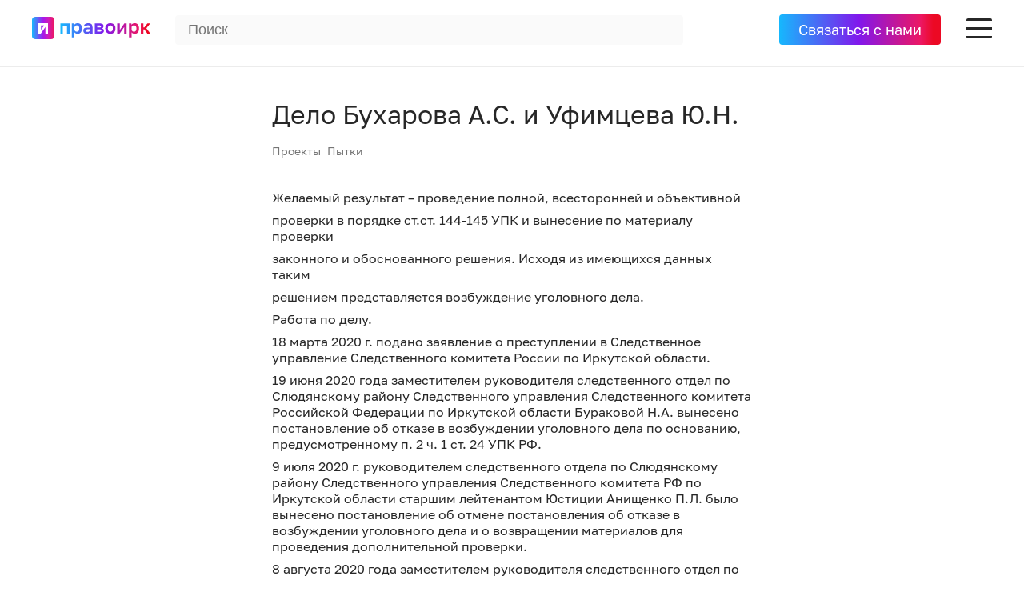

--- FILE ---
content_type: text/html; charset=UTF-8
request_url: https://pravoirk.net/buharov-a-s-i-ufimczev-yu-n/
body_size: 22759
content:
<!-- http://scribu.net/wordpress/theme-wrappers.html -->
<!DOCTYPE html>

<html lang="ru">

<head>
	<meta charset="utf-8">
	<meta http-equiv="X-UA-Compatible" content="IE=edge">
	<title>ПРАВОИРК</title>
	<meta name="theme-color" content="#c9e0e04d">
	<meta name="apple-mobile-web-app-status-bar-style" content="black-translucent">
	<meta name="viewport" content="width=device-width, user-scalable=no, initial-scale=1.0, maximum-scale=1.0, minimum-scale=1.0">
	<link rel="shortcut icon" href="https://pravoirk.net/wp-content/themes/pravoirk/assets/img/favicons/favicon.ico" type="image/x-icon">
	<link rel="apple-touch-icon" href="https://pravoirk.net/wp-content/themes/pravoirk/assets/img/favicons/apple-touch-icon.png">
	<link rel="apple-touch-icon" sizes="57x57" href="https://pravoirk.net/wp-content/themes/pravoirk/assets/img/favicons/apple-touch-icon-57x57.png">
	<link rel="apple-touch-icon" sizes="72x72" href="https://pravoirk.net/wp-content/themes/pravoirk/assets/img/favicons/apple-touch-icon-72x72.png">
	<link rel="apple-touch-icon" sizes="76x76" href="https://pravoirk.net/wp-content/themes/pravoirk/assets/img/favicons/apple-touch-icon-76x76.png">
	<link rel="apple-touch-icon" sizes="114x114" href="https://pravoirk.net/wp-content/themes/pravoirk/assets/img/favicons/apple-touch-icon-114x114.png">
	<link rel="apple-touch-icon" sizes="120x120" href="https://pravoirk.net/wp-content/themes/pravoirk/assets/img/favicons/apple-touch-icon-120x120.png">
	<link rel="apple-touch-icon" sizes="144x144" href="https://pravoirk.net/wp-content/themes/pravoirk/assets/img/favicons/apple-touch-icon-144x144.png">
	<link rel="apple-touch-icon" sizes="180x180" href="https://pravoirk.net/wp-content/themes/pravoirk/assets/img/favicons/apple-touch-icon-180x180.png">
	<link rel='dns-prefetch' href='//translate.google.com' />
	<meta name='robots' content='index, follow, max-image-preview:large, max-snippet:-1, max-video-preview:-1' />

	<!-- This site is optimized with the Yoast SEO plugin v26.7 - https://yoast.com/wordpress/plugins/seo/ -->
	<meta name="description" content="Желаемый результат – проведение полной, всесторонней и объективной проверки в порядке ст.ст. 144-145 УПК и вынесение по материалу проверки законного и" />
	<link rel="canonical" href="https://pravoirk.net/buharov-a-s-i-ufimczev-yu-n/" />
	<meta property="og:locale" content="ru_RU" />
	<meta property="og:type" content="article" />
	<meta property="og:title" content="Дело Бухарова А.С. и Уфимцева Ю.Н. - ПРАВОИРК" />
	<meta property="og:description" content="Желаемый результат – проведение полной, всесторонней и объективной проверки в порядке ст.ст. 144-145 УПК и вынесение по материалу проверки законного и" />
	<meta property="og:url" content="https://pravoirk.net/buharov-a-s-i-ufimczev-yu-n/" />
	<meta property="og:site_name" content="ПРАВОИРК" />
	<meta property="article:published_time" content="2020-11-19T08:05:49+00:00" />
	<meta property="article:modified_time" content="2022-10-03T09:42:37+00:00" />
	<meta property="og:image" content="https://pravoirk.net/wp-content/uploads/2022/10/img_20221026_140117_639.png" />
	<meta property="og:image:width" content="1200" />
	<meta property="og:image:height" content="600" />
	<meta property="og:image:type" content="image/png" />
	<meta name="author" content="admin" />
	<meta name="twitter:card" content="summary_large_image" />
	<script type="application/ld+json" class="yoast-schema-graph">{"@context":"https://schema.org","@graph":[{"@type":"Article","@id":"https://pravoirk.net/buharov-a-s-i-ufimczev-yu-n/#article","isPartOf":{"@id":"https://pravoirk.net/buharov-a-s-i-ufimczev-yu-n/"},"author":{"name":"admin","@id":"https://pravoirk.net/#/schema/person/9124c5e1ae79e0e4016584c63503eaa4"},"headline":"Дело Бухарова А.С. и Уфимцева Ю.Н.","datePublished":"2020-11-19T08:05:49+00:00","dateModified":"2022-10-03T09:42:37+00:00","mainEntityOfPage":{"@id":"https://pravoirk.net/buharov-a-s-i-ufimczev-yu-n/"},"wordCount":301,"publisher":{"@id":"https://pravoirk.net/#organization"},"articleSection":["Проекты","Пытки"],"inLanguage":"ru-RU"},{"@type":"WebPage","@id":"https://pravoirk.net/buharov-a-s-i-ufimczev-yu-n/","url":"https://pravoirk.net/buharov-a-s-i-ufimczev-yu-n/","name":"Дело Бухарова А.С. и Уфимцева Ю.Н. - ПРАВОИРК","isPartOf":{"@id":"https://pravoirk.net/#website"},"datePublished":"2020-11-19T08:05:49+00:00","dateModified":"2022-10-03T09:42:37+00:00","description":"Желаемый результат – проведение полной, всесторонней и объективной проверки в порядке ст.ст. 144-145 УПК и вынесение по материалу проверки законного и","breadcrumb":{"@id":"https://pravoirk.net/buharov-a-s-i-ufimczev-yu-n/#breadcrumb"},"inLanguage":"ru-RU","potentialAction":[{"@type":"ReadAction","target":["https://pravoirk.net/buharov-a-s-i-ufimczev-yu-n/"]}]},{"@type":"BreadcrumbList","@id":"https://pravoirk.net/buharov-a-s-i-ufimczev-yu-n/#breadcrumb","itemListElement":[{"@type":"ListItem","position":1,"name":"Главная страница","item":"https://pravoirk.net/"},{"@type":"ListItem","position":2,"name":"Дело Бухарова А.С. и Уфимцева Ю.Н."}]},{"@type":"WebSite","@id":"https://pravoirk.net/#website","url":"https://pravoirk.net/","name":"ПРАВОИРК","description":"Защита прав человека от Урала до Владивостока","publisher":{"@id":"https://pravoirk.net/#organization"},"potentialAction":[{"@type":"SearchAction","target":{"@type":"EntryPoint","urlTemplate":"https://pravoirk.net/?s={search_term_string}"},"query-input":{"@type":"PropertyValueSpecification","valueRequired":true,"valueName":"search_term_string"}}],"inLanguage":"ru-RU"},{"@type":"Organization","@id":"https://pravoirk.net/#organization","name":"ПРАВОИРК","url":"https://pravoirk.net/","logo":{"@type":"ImageObject","inLanguage":"ru-RU","@id":"https://pravoirk.net/#/schema/logo/image/","url":"https://pravoirk.net/wp-content/uploads/2022/10/logo-main.png","contentUrl":"https://pravoirk.net/wp-content/uploads/2022/10/logo-main.png","width":298,"height":56,"caption":"ПРАВОИРК"},"image":{"@id":"https://pravoirk.net/#/schema/logo/image/"}},{"@type":"Person","@id":"https://pravoirk.net/#/schema/person/9124c5e1ae79e0e4016584c63503eaa4","name":"admin","image":{"@type":"ImageObject","inLanguage":"ru-RU","@id":"https://pravoirk.net/#/schema/person/image/","url":"https://secure.gravatar.com/avatar/ef55cfb057a716b5181744182845fef75e119c187c6ab30479fa45945243b3ab?s=96&d=mm&r=g","contentUrl":"https://secure.gravatar.com/avatar/ef55cfb057a716b5181744182845fef75e119c187c6ab30479fa45945243b3ab?s=96&d=mm&r=g","caption":"admin"},"sameAs":["https://pravoirk.net"]}]}</script>
	<!-- / Yoast SEO plugin. -->


<link rel='dns-prefetch' href='//cdnjs.cloudflare.com' />
<link rel="alternate" title="oEmbed (JSON)" type="application/json+oembed" href="https://pravoirk.net/wp-json/oembed/1.0/embed?url=https%3A%2F%2Fpravoirk.net%2Fbuharov-a-s-i-ufimczev-yu-n%2F" />
<link rel="alternate" title="oEmbed (XML)" type="text/xml+oembed" href="https://pravoirk.net/wp-json/oembed/1.0/embed?url=https%3A%2F%2Fpravoirk.net%2Fbuharov-a-s-i-ufimczev-yu-n%2F&#038;format=xml" />
<style id='wp-img-auto-sizes-contain-inline-css' type='text/css'>
img:is([sizes=auto i],[sizes^="auto," i]){contain-intrinsic-size:3000px 1500px}
/*# sourceURL=wp-img-auto-sizes-contain-inline-css */
</style>
<style id='wp-emoji-styles-inline-css' type='text/css'>

	img.wp-smiley, img.emoji {
		display: inline !important;
		border: none !important;
		box-shadow: none !important;
		height: 1em !important;
		width: 1em !important;
		margin: 0 0.07em !important;
		vertical-align: -0.1em !important;
		background: none !important;
		padding: 0 !important;
	}
/*# sourceURL=wp-emoji-styles-inline-css */
</style>
<style id='wp-block-library-inline-css' type='text/css'>
:root{--wp-block-synced-color:#7a00df;--wp-block-synced-color--rgb:122,0,223;--wp-bound-block-color:var(--wp-block-synced-color);--wp-editor-canvas-background:#ddd;--wp-admin-theme-color:#007cba;--wp-admin-theme-color--rgb:0,124,186;--wp-admin-theme-color-darker-10:#006ba1;--wp-admin-theme-color-darker-10--rgb:0,107,160.5;--wp-admin-theme-color-darker-20:#005a87;--wp-admin-theme-color-darker-20--rgb:0,90,135;--wp-admin-border-width-focus:2px}@media (min-resolution:192dpi){:root{--wp-admin-border-width-focus:1.5px}}.wp-element-button{cursor:pointer}:root .has-very-light-gray-background-color{background-color:#eee}:root .has-very-dark-gray-background-color{background-color:#313131}:root .has-very-light-gray-color{color:#eee}:root .has-very-dark-gray-color{color:#313131}:root .has-vivid-green-cyan-to-vivid-cyan-blue-gradient-background{background:linear-gradient(135deg,#00d084,#0693e3)}:root .has-purple-crush-gradient-background{background:linear-gradient(135deg,#34e2e4,#4721fb 50%,#ab1dfe)}:root .has-hazy-dawn-gradient-background{background:linear-gradient(135deg,#faaca8,#dad0ec)}:root .has-subdued-olive-gradient-background{background:linear-gradient(135deg,#fafae1,#67a671)}:root .has-atomic-cream-gradient-background{background:linear-gradient(135deg,#fdd79a,#004a59)}:root .has-nightshade-gradient-background{background:linear-gradient(135deg,#330968,#31cdcf)}:root .has-midnight-gradient-background{background:linear-gradient(135deg,#020381,#2874fc)}:root{--wp--preset--font-size--normal:16px;--wp--preset--font-size--huge:42px}.has-regular-font-size{font-size:1em}.has-larger-font-size{font-size:2.625em}.has-normal-font-size{font-size:var(--wp--preset--font-size--normal)}.has-huge-font-size{font-size:var(--wp--preset--font-size--huge)}.has-text-align-center{text-align:center}.has-text-align-left{text-align:left}.has-text-align-right{text-align:right}.has-fit-text{white-space:nowrap!important}#end-resizable-editor-section{display:none}.aligncenter{clear:both}.items-justified-left{justify-content:flex-start}.items-justified-center{justify-content:center}.items-justified-right{justify-content:flex-end}.items-justified-space-between{justify-content:space-between}.screen-reader-text{border:0;clip-path:inset(50%);height:1px;margin:-1px;overflow:hidden;padding:0;position:absolute;width:1px;word-wrap:normal!important}.screen-reader-text:focus{background-color:#ddd;clip-path:none;color:#444;display:block;font-size:1em;height:auto;left:5px;line-height:normal;padding:15px 23px 14px;text-decoration:none;top:5px;width:auto;z-index:100000}html :where(.has-border-color){border-style:solid}html :where([style*=border-top-color]){border-top-style:solid}html :where([style*=border-right-color]){border-right-style:solid}html :where([style*=border-bottom-color]){border-bottom-style:solid}html :where([style*=border-left-color]){border-left-style:solid}html :where([style*=border-width]){border-style:solid}html :where([style*=border-top-width]){border-top-style:solid}html :where([style*=border-right-width]){border-right-style:solid}html :where([style*=border-bottom-width]){border-bottom-style:solid}html :where([style*=border-left-width]){border-left-style:solid}html :where(img[class*=wp-image-]){height:auto;max-width:100%}:where(figure){margin:0 0 1em}html :where(.is-position-sticky){--wp-admin--admin-bar--position-offset:var(--wp-admin--admin-bar--height,0px)}@media screen and (max-width:600px){html :where(.is-position-sticky){--wp-admin--admin-bar--position-offset:0px}}

/*# sourceURL=wp-block-library-inline-css */
</style><style id='wp-block-paragraph-inline-css' type='text/css'>
.is-small-text{font-size:.875em}.is-regular-text{font-size:1em}.is-large-text{font-size:2.25em}.is-larger-text{font-size:3em}.has-drop-cap:not(:focus):first-letter{float:left;font-size:8.4em;font-style:normal;font-weight:100;line-height:.68;margin:.05em .1em 0 0;text-transform:uppercase}body.rtl .has-drop-cap:not(:focus):first-letter{float:none;margin-left:.1em}p.has-drop-cap.has-background{overflow:hidden}:root :where(p.has-background){padding:1.25em 2.375em}:where(p.has-text-color:not(.has-link-color)) a{color:inherit}p.has-text-align-left[style*="writing-mode:vertical-lr"],p.has-text-align-right[style*="writing-mode:vertical-rl"]{rotate:180deg}
/*# sourceURL=https://pravoirk.net/wp-includes/blocks/paragraph/style.min.css */
</style>
<style id='global-styles-inline-css' type='text/css'>
:root{--wp--preset--aspect-ratio--square: 1;--wp--preset--aspect-ratio--4-3: 4/3;--wp--preset--aspect-ratio--3-4: 3/4;--wp--preset--aspect-ratio--3-2: 3/2;--wp--preset--aspect-ratio--2-3: 2/3;--wp--preset--aspect-ratio--16-9: 16/9;--wp--preset--aspect-ratio--9-16: 9/16;--wp--preset--color--black: #000000;--wp--preset--color--cyan-bluish-gray: #abb8c3;--wp--preset--color--white: #ffffff;--wp--preset--color--pale-pink: #f78da7;--wp--preset--color--vivid-red: #cf2e2e;--wp--preset--color--luminous-vivid-orange: #ff6900;--wp--preset--color--luminous-vivid-amber: #fcb900;--wp--preset--color--light-green-cyan: #7bdcb5;--wp--preset--color--vivid-green-cyan: #00d084;--wp--preset--color--pale-cyan-blue: #8ed1fc;--wp--preset--color--vivid-cyan-blue: #0693e3;--wp--preset--color--vivid-purple: #9b51e0;--wp--preset--gradient--vivid-cyan-blue-to-vivid-purple: linear-gradient(135deg,rgb(6,147,227) 0%,rgb(155,81,224) 100%);--wp--preset--gradient--light-green-cyan-to-vivid-green-cyan: linear-gradient(135deg,rgb(122,220,180) 0%,rgb(0,208,130) 100%);--wp--preset--gradient--luminous-vivid-amber-to-luminous-vivid-orange: linear-gradient(135deg,rgb(252,185,0) 0%,rgb(255,105,0) 100%);--wp--preset--gradient--luminous-vivid-orange-to-vivid-red: linear-gradient(135deg,rgb(255,105,0) 0%,rgb(207,46,46) 100%);--wp--preset--gradient--very-light-gray-to-cyan-bluish-gray: linear-gradient(135deg,rgb(238,238,238) 0%,rgb(169,184,195) 100%);--wp--preset--gradient--cool-to-warm-spectrum: linear-gradient(135deg,rgb(74,234,220) 0%,rgb(151,120,209) 20%,rgb(207,42,186) 40%,rgb(238,44,130) 60%,rgb(251,105,98) 80%,rgb(254,248,76) 100%);--wp--preset--gradient--blush-light-purple: linear-gradient(135deg,rgb(255,206,236) 0%,rgb(152,150,240) 100%);--wp--preset--gradient--blush-bordeaux: linear-gradient(135deg,rgb(254,205,165) 0%,rgb(254,45,45) 50%,rgb(107,0,62) 100%);--wp--preset--gradient--luminous-dusk: linear-gradient(135deg,rgb(255,203,112) 0%,rgb(199,81,192) 50%,rgb(65,88,208) 100%);--wp--preset--gradient--pale-ocean: linear-gradient(135deg,rgb(255,245,203) 0%,rgb(182,227,212) 50%,rgb(51,167,181) 100%);--wp--preset--gradient--electric-grass: linear-gradient(135deg,rgb(202,248,128) 0%,rgb(113,206,126) 100%);--wp--preset--gradient--midnight: linear-gradient(135deg,rgb(2,3,129) 0%,rgb(40,116,252) 100%);--wp--preset--font-size--small: 13px;--wp--preset--font-size--medium: 20px;--wp--preset--font-size--large: 36px;--wp--preset--font-size--x-large: 42px;--wp--preset--spacing--20: 0.44rem;--wp--preset--spacing--30: 0.67rem;--wp--preset--spacing--40: 1rem;--wp--preset--spacing--50: 1.5rem;--wp--preset--spacing--60: 2.25rem;--wp--preset--spacing--70: 3.38rem;--wp--preset--spacing--80: 5.06rem;--wp--preset--shadow--natural: 6px 6px 9px rgba(0, 0, 0, 0.2);--wp--preset--shadow--deep: 12px 12px 50px rgba(0, 0, 0, 0.4);--wp--preset--shadow--sharp: 6px 6px 0px rgba(0, 0, 0, 0.2);--wp--preset--shadow--outlined: 6px 6px 0px -3px rgb(255, 255, 255), 6px 6px rgb(0, 0, 0);--wp--preset--shadow--crisp: 6px 6px 0px rgb(0, 0, 0);}:where(.is-layout-flex){gap: 0.5em;}:where(.is-layout-grid){gap: 0.5em;}body .is-layout-flex{display: flex;}.is-layout-flex{flex-wrap: wrap;align-items: center;}.is-layout-flex > :is(*, div){margin: 0;}body .is-layout-grid{display: grid;}.is-layout-grid > :is(*, div){margin: 0;}:where(.wp-block-columns.is-layout-flex){gap: 2em;}:where(.wp-block-columns.is-layout-grid){gap: 2em;}:where(.wp-block-post-template.is-layout-flex){gap: 1.25em;}:where(.wp-block-post-template.is-layout-grid){gap: 1.25em;}.has-black-color{color: var(--wp--preset--color--black) !important;}.has-cyan-bluish-gray-color{color: var(--wp--preset--color--cyan-bluish-gray) !important;}.has-white-color{color: var(--wp--preset--color--white) !important;}.has-pale-pink-color{color: var(--wp--preset--color--pale-pink) !important;}.has-vivid-red-color{color: var(--wp--preset--color--vivid-red) !important;}.has-luminous-vivid-orange-color{color: var(--wp--preset--color--luminous-vivid-orange) !important;}.has-luminous-vivid-amber-color{color: var(--wp--preset--color--luminous-vivid-amber) !important;}.has-light-green-cyan-color{color: var(--wp--preset--color--light-green-cyan) !important;}.has-vivid-green-cyan-color{color: var(--wp--preset--color--vivid-green-cyan) !important;}.has-pale-cyan-blue-color{color: var(--wp--preset--color--pale-cyan-blue) !important;}.has-vivid-cyan-blue-color{color: var(--wp--preset--color--vivid-cyan-blue) !important;}.has-vivid-purple-color{color: var(--wp--preset--color--vivid-purple) !important;}.has-black-background-color{background-color: var(--wp--preset--color--black) !important;}.has-cyan-bluish-gray-background-color{background-color: var(--wp--preset--color--cyan-bluish-gray) !important;}.has-white-background-color{background-color: var(--wp--preset--color--white) !important;}.has-pale-pink-background-color{background-color: var(--wp--preset--color--pale-pink) !important;}.has-vivid-red-background-color{background-color: var(--wp--preset--color--vivid-red) !important;}.has-luminous-vivid-orange-background-color{background-color: var(--wp--preset--color--luminous-vivid-orange) !important;}.has-luminous-vivid-amber-background-color{background-color: var(--wp--preset--color--luminous-vivid-amber) !important;}.has-light-green-cyan-background-color{background-color: var(--wp--preset--color--light-green-cyan) !important;}.has-vivid-green-cyan-background-color{background-color: var(--wp--preset--color--vivid-green-cyan) !important;}.has-pale-cyan-blue-background-color{background-color: var(--wp--preset--color--pale-cyan-blue) !important;}.has-vivid-cyan-blue-background-color{background-color: var(--wp--preset--color--vivid-cyan-blue) !important;}.has-vivid-purple-background-color{background-color: var(--wp--preset--color--vivid-purple) !important;}.has-black-border-color{border-color: var(--wp--preset--color--black) !important;}.has-cyan-bluish-gray-border-color{border-color: var(--wp--preset--color--cyan-bluish-gray) !important;}.has-white-border-color{border-color: var(--wp--preset--color--white) !important;}.has-pale-pink-border-color{border-color: var(--wp--preset--color--pale-pink) !important;}.has-vivid-red-border-color{border-color: var(--wp--preset--color--vivid-red) !important;}.has-luminous-vivid-orange-border-color{border-color: var(--wp--preset--color--luminous-vivid-orange) !important;}.has-luminous-vivid-amber-border-color{border-color: var(--wp--preset--color--luminous-vivid-amber) !important;}.has-light-green-cyan-border-color{border-color: var(--wp--preset--color--light-green-cyan) !important;}.has-vivid-green-cyan-border-color{border-color: var(--wp--preset--color--vivid-green-cyan) !important;}.has-pale-cyan-blue-border-color{border-color: var(--wp--preset--color--pale-cyan-blue) !important;}.has-vivid-cyan-blue-border-color{border-color: var(--wp--preset--color--vivid-cyan-blue) !important;}.has-vivid-purple-border-color{border-color: var(--wp--preset--color--vivid-purple) !important;}.has-vivid-cyan-blue-to-vivid-purple-gradient-background{background: var(--wp--preset--gradient--vivid-cyan-blue-to-vivid-purple) !important;}.has-light-green-cyan-to-vivid-green-cyan-gradient-background{background: var(--wp--preset--gradient--light-green-cyan-to-vivid-green-cyan) !important;}.has-luminous-vivid-amber-to-luminous-vivid-orange-gradient-background{background: var(--wp--preset--gradient--luminous-vivid-amber-to-luminous-vivid-orange) !important;}.has-luminous-vivid-orange-to-vivid-red-gradient-background{background: var(--wp--preset--gradient--luminous-vivid-orange-to-vivid-red) !important;}.has-very-light-gray-to-cyan-bluish-gray-gradient-background{background: var(--wp--preset--gradient--very-light-gray-to-cyan-bluish-gray) !important;}.has-cool-to-warm-spectrum-gradient-background{background: var(--wp--preset--gradient--cool-to-warm-spectrum) !important;}.has-blush-light-purple-gradient-background{background: var(--wp--preset--gradient--blush-light-purple) !important;}.has-blush-bordeaux-gradient-background{background: var(--wp--preset--gradient--blush-bordeaux) !important;}.has-luminous-dusk-gradient-background{background: var(--wp--preset--gradient--luminous-dusk) !important;}.has-pale-ocean-gradient-background{background: var(--wp--preset--gradient--pale-ocean) !important;}.has-electric-grass-gradient-background{background: var(--wp--preset--gradient--electric-grass) !important;}.has-midnight-gradient-background{background: var(--wp--preset--gradient--midnight) !important;}.has-small-font-size{font-size: var(--wp--preset--font-size--small) !important;}.has-medium-font-size{font-size: var(--wp--preset--font-size--medium) !important;}.has-large-font-size{font-size: var(--wp--preset--font-size--large) !important;}.has-x-large-font-size{font-size: var(--wp--preset--font-size--x-large) !important;}
/*# sourceURL=global-styles-inline-css */
</style>

<style id='classic-theme-styles-inline-css' type='text/css'>
/*! This file is auto-generated */
.wp-block-button__link{color:#fff;background-color:#32373c;border-radius:9999px;box-shadow:none;text-decoration:none;padding:calc(.667em + 2px) calc(1.333em + 2px);font-size:1.125em}.wp-block-file__button{background:#32373c;color:#fff;text-decoration:none}
/*# sourceURL=/wp-includes/css/classic-themes.min.css */
</style>
<link rel='stylesheet' id='prvirk-style-css' href='https://pravoirk.net/wp-content/themes/pravoirk/assets/rev/bundle-b540ea2add.css' type='text/css' media='all' />
<link rel='stylesheet' id='slick-css-css' href='https://cdnjs.cloudflare.com/ajax/libs/slick-carousel/1.8.1/slick.css?ver=6.9' type='text/css' media='all' />
<link rel='stylesheet' id='slick-theme-css-css' href='https://cdnjs.cloudflare.com/ajax/libs/slick-carousel/1.8.1/slick-theme.css?ver=6.9' type='text/css' media='all' />
<link rel='stylesheet' id='dashicons-css' href='https://pravoirk.net/wp-includes/css/dashicons.min.css?ver=6.9' type='text/css' media='all' />
<link rel='stylesheet' id='qcld-wp-chatbot-common-style-css' href='https://pravoirk.net/wp-content/plugins/chatbot/css/common-style.css?ver=7.6.9' type='text/css' media='screen' />
<style id='qcld-wp-chatbot-common-style-inline-css' type='text/css'>

                .wp-chatbot-ball {
                    background: #fff !important;
                }
                .wp-chatbot-ball:hover, 
                .wp-chatbot-ball:focus {
                    background: #fff !important;
                }
/*# sourceURL=qcld-wp-chatbot-common-style-inline-css */
</style>
<link rel='stylesheet' id='qcld-wp-chatbot-magnific-popup-css' href='https://pravoirk.net/wp-content/plugins/chatbot/css/magnific-popup.css?ver=7.6.9' type='text/css' media='screen' />
<link rel='stylesheet' id='qcld-wp-chatbot-shortcode-style-css' href='https://pravoirk.net/wp-content/plugins/chatbot/templates/template-00/shortcode.css?ver=7.6.9' type='text/css' media='screen' />
<script type="text/javascript" src="https://pravoirk.net/wp-includes/js/jquery/jquery.min.js?ver=3.7.1" id="jquery-core-js"></script>
<script type="text/javascript" src="https://pravoirk.net/wp-includes/js/jquery/jquery-migrate.min.js?ver=3.4.1" id="jquery-migrate-js"></script>
<link rel="https://api.w.org/" href="https://pravoirk.net/wp-json/" /><link rel="alternate" title="JSON" type="application/json" href="https://pravoirk.net/wp-json/wp/v2/posts/172" /><link rel="EditURI" type="application/rsd+xml" title="RSD" href="https://pravoirk.net/xmlrpc.php?rsd" />
<meta name="generator" content="WordPress 6.9" />
<link rel='shortlink' href='https://pravoirk.net/?p=172' />

                <script>
                    document.documentElement.classList.add("leyka-js");
                </script>
                <style>
                    :root {
                        --color-main: 		#1db318;
                        --color-main-dark: 	#1aa316;
                        --color-main-light: #acebaa;
                    }
                </style>

                <link rel="icon" href="https://pravoirk.net/wp-content/uploads/2022/10/cropped-favicon_prvirk-32x32.png" sizes="32x32" />
<link rel="icon" href="https://pravoirk.net/wp-content/uploads/2022/10/cropped-favicon_prvirk-192x192.png" sizes="192x192" />
<link rel="apple-touch-icon" href="https://pravoirk.net/wp-content/uploads/2022/10/cropped-favicon_prvirk-180x180.png" />
<meta name="msapplication-TileImage" content="https://pravoirk.net/wp-content/uploads/2022/10/cropped-favicon_prvirk-270x270.png" />
<link rel='stylesheet' id='qcld-wp-chatbot-style-css' href='https://pravoirk.net/wp-content/plugins/chatbot/templates/template-00/style.css?ver=7.6.9' type='text/css' media='screen' />
</head>

<body class="wp-singular post-template-default single single-post postid-172 single-format-standard wp-theme-pravoirk">
	<header class="header">
		<div class="container">
			<div class="left-side">
				<a href="https://pravoirk.net" class=" branding">
					<div class="branding__logo">  <svg width="149" height="28" viewBox="0 0 149 28" fill="none" xmlns="http://www.w3.org/2000/svg">
    <path d="M35.4399 8.27994H46.9599V20.9999H43.7919V10.9199H38.6079V20.9999H35.4399V8.27994Z" fill="url(#paint0_linear_268_60)" />
    <path d="M49.8306 8.27994H52.7826V10.1519C53.1026 9.57594 53.6066 9.07194 54.2946 8.63994C54.9826 8.20794 55.8546 7.99194 56.9106 7.99194C58.6066 7.99194 59.9266 8.51994 60.8706 9.57594C61.8306 10.6159 62.3106 12.1839 62.3106 14.2799V14.7599C62.3106 16.9519 61.8226 18.5919 60.8466 19.6799C59.8866 20.7519 58.5746 21.2879 56.9106 21.2879C56.0466 21.2879 55.2786 21.1039 54.6066 20.7359C53.9506 20.3519 53.4146 19.8559 52.9986 19.2479V25.7999H49.8306V8.27994ZM56.1666 18.5999C56.9986 18.5999 57.6946 18.2879 58.2546 17.6639C58.8146 17.0239 59.0946 16.0559 59.0946 14.7599V14.2799C59.0946 13.0799 58.8226 12.1839 58.2786 11.5919C57.7346 10.9839 57.0306 10.6799 56.1666 10.6799C55.2546 10.6799 54.4946 10.9439 53.8866 11.4719C53.2946 11.9839 52.9986 12.7599 52.9986 13.7999V15.2399C52.9986 16.3759 53.2866 17.2239 53.8626 17.7839C54.4546 18.3279 55.2226 18.5999 56.1666 18.5999Z" fill="url(#paint1_linear_268_60)" />
    <path d="M68.4122 21.2879C67.7242 21.2879 67.1162 21.1919 66.5882 20.9999C66.0602 20.7919 65.6122 20.5119 65.2442 20.1599C64.8762 19.7919 64.5962 19.3679 64.4042 18.8879C64.2122 18.3919 64.1162 17.8559 64.1162 17.2799C64.1162 14.7199 65.6362 13.4399 68.6762 13.4399H72.4682V12.8399C72.4682 12.0079 72.2762 11.4239 71.8922 11.0879C71.5242 10.7519 70.9322 10.5839 70.1162 10.5839C69.3962 10.5839 68.8762 10.7119 68.5562 10.9679C68.2362 11.2079 68.0522 11.5119 68.0042 11.8799H64.8362C64.8682 11.3359 65.0042 10.8239 65.2442 10.3439C65.5002 9.86394 65.8522 9.45594 66.3002 9.11994C66.7642 8.76794 67.3242 8.49594 67.9802 8.30394C68.6362 8.09594 69.3882 7.99194 70.2362 7.99194C71.0522 7.99194 71.7882 8.07994 72.4442 8.25594C73.1162 8.43194 73.6842 8.71994 74.1482 9.11994C74.6282 9.50394 74.9962 10.0079 75.2522 10.6319C75.5082 11.2559 75.6362 12.0079 75.6362 12.8879V17.7599C75.6362 18.4319 75.6442 19.0239 75.6602 19.5359C75.6922 20.0319 75.7402 20.5199 75.8042 20.9999H72.8522C72.7882 20.6479 72.7482 20.3839 72.7322 20.2079C72.7322 20.0159 72.7322 19.7359 72.7322 19.3679C72.3802 19.8799 71.8442 20.3279 71.1242 20.7119C70.4202 21.0959 69.5162 21.2879 68.4122 21.2879ZM69.3962 18.8399C69.7802 18.8399 70.1562 18.7919 70.5242 18.6959C70.8922 18.5839 71.2202 18.4239 71.5082 18.2159C71.7962 17.9919 72.0282 17.7119 72.2042 17.3759C72.3802 17.0399 72.4682 16.6479 72.4682 16.1999V15.5999H69.2762C68.6682 15.5999 68.1882 15.7439 67.8362 16.0319C67.5002 16.3039 67.3322 16.6799 67.3322 17.1599C67.3322 17.6719 67.5082 18.0799 67.8602 18.3839C68.2122 18.6879 68.7242 18.8399 69.3962 18.8399Z" fill="url(#paint2_linear_268_60)" />
    <path d="M78.4009 8.27994H84.7849C85.6009 8.27994 86.2969 8.36794 86.8729 8.54394C87.4649 8.70394 87.9529 8.93594 88.3369 9.23994C88.7209 9.54394 89.0009 9.90394 89.1769 10.3199C89.3529 10.7359 89.4409 11.1919 89.4409 11.6879C89.4409 12.2799 89.2569 12.8399 88.8889 13.3679C88.5369 13.8799 88.0489 14.2239 87.4249 14.3999C88.2089 14.5919 88.8169 14.9599 89.2489 15.5039C89.6969 16.0319 89.9209 16.6559 89.9209 17.3759C89.9209 18.4799 89.5369 19.3599 88.7689 20.0159C88.0009 20.6719 86.8329 20.9999 85.2649 20.9999H78.4009V8.27994ZM84.6409 18.4559C85.3609 18.4559 85.8889 18.3519 86.2249 18.1439C86.5769 17.9199 86.7529 17.5679 86.7529 17.0879C86.7529 16.6079 86.5849 16.2639 86.2489 16.0559C85.9289 15.8319 85.3929 15.7199 84.6409 15.7199H81.5689V18.4559H84.6409ZM84.3289 13.3679C85.0649 13.3679 85.5689 13.2639 85.8409 13.0559C86.1289 12.8479 86.2729 12.5279 86.2729 12.0959C86.2729 11.6799 86.1289 11.3679 85.8409 11.1599C85.5529 10.9359 85.0489 10.8239 84.3289 10.8239H81.5689V13.3679H84.3289Z" fill="url(#paint3_linear_268_60)" />
    <path d="M97.9656 21.2879C97.1016 21.2879 96.2776 21.1599 95.4936 20.9039C94.7256 20.6319 94.0536 20.2239 93.4776 19.6799C92.9016 19.1359 92.4456 18.4559 92.1096 17.6399C91.7736 16.8239 91.6056 15.8639 91.6056 14.7599V14.2799C91.6056 13.2399 91.7736 12.3279 92.1096 11.5439C92.4456 10.7599 92.9016 10.1039 93.4776 9.57594C94.0536 9.04794 94.7256 8.65594 95.4936 8.39994C96.2776 8.12794 97.1016 7.99194 97.9656 7.99194C98.8296 7.99194 99.6456 8.12794 100.414 8.39994C101.182 8.65594 101.854 9.04794 102.43 9.57594C103.022 10.1039 103.486 10.7599 103.822 11.5439C104.158 12.3279 104.326 13.2399 104.326 14.2799V14.7599C104.326 15.8479 104.158 16.7999 103.822 17.6159C103.486 18.4319 103.022 19.1119 102.43 19.6559C101.854 20.1999 101.182 20.6079 100.414 20.8799C99.6456 21.1519 98.8296 21.2879 97.9656 21.2879ZM97.9656 18.5999C98.8616 18.5999 99.6056 18.2799 100.198 17.6399C100.806 16.9999 101.11 16.0399 101.11 14.7599V14.2799C101.11 13.1119 100.806 12.2239 100.198 11.6159C99.6056 10.9919 98.8616 10.6799 97.9656 10.6799C97.0536 10.6799 96.3016 10.9919 95.7096 11.6159C95.1176 12.2239 94.8216 13.1119 94.8216 14.2799V14.7599C94.8216 16.0559 95.1176 17.0239 95.7096 17.6639C96.3016 18.2879 97.0536 18.5999 97.9656 18.5999Z" fill="url(#paint4_linear_268_60)" />
    <path d="M106.596 8.27994H109.764V16.4399L115.428 8.27994H118.356V20.9999H115.188V12.8399L109.524 20.9999H106.596V8.27994Z" fill="url(#paint5_linear_268_60)" />
    <path d="M121.245 8.27994H124.197V10.1519C124.517 9.57594 125.021 9.07194 125.709 8.63994C126.397 8.20794 127.269 7.99194 128.325 7.99194C130.021 7.99194 131.341 8.51994 132.285 9.57594C133.245 10.6159 133.725 12.1839 133.725 14.2799V14.7599C133.725 16.9519 133.237 18.5919 132.261 19.6799C131.301 20.7519 129.989 21.2879 128.325 21.2879C127.461 21.2879 126.693 21.1039 126.021 20.7359C125.365 20.3519 124.829 19.8559 124.413 19.2479V25.7999H121.245V8.27994ZM127.581 18.5999C128.413 18.5999 129.109 18.2879 129.669 17.6639C130.229 17.0239 130.509 16.0559 130.509 14.7599V14.2799C130.509 13.0799 130.237 12.1839 129.693 11.5919C129.149 10.9839 128.445 10.6799 127.581 10.6799C126.669 10.6799 125.909 10.9439 125.301 11.4719C124.709 11.9839 124.413 12.7599 124.413 13.7999V15.2399C124.413 16.3759 124.701 17.2239 125.277 17.7839C125.869 18.3279 126.637 18.5999 127.581 18.5999Z" fill="url(#paint6_linear_268_60)" />
    <path d="M136.01 8.27994H139.178V13.2719H140.378L144.266 8.27994H147.77L142.97 14.3039L148.01 20.9999H144.218L140.378 15.7679H139.178V20.9999H136.01V8.27994Z" fill="url(#paint7_linear_268_60)" />
    <path fill-rule="evenodd" clip-rule="evenodd" d="M0 4C0 1.79086 1.79086 0 4 0H24C26.2091 0 28 1.79086 28 4V24C28 26.2091 26.2091 28 24 28H4C1.79086 28 0 26.2091 0 24V4ZM11.2327 8H17.0122H20V21H16.7673H16.7V12.7576L10.9878 21H8V8H11.2327ZM11.3 16.2424L15.1424 10.6981H11.3V16.2424Z" fill="url(#paint8_linear_268_60)" />
    <defs>
      <linearGradient id="paint0_linear_268_60" x1="35.4399" y1="7.99194" x2="142.843" y2="7.99194" gradientUnits="userSpaceOnUse">
        <stop stop-color="#16B8FD" />
        <stop offset="0.516696" stop-color="#8117EC" />
        <stop offset="0.918357" stop-color="#EC1763" />
        <stop offset="1" stop-color="#EC0924" />
      </linearGradient>
      <linearGradient id="paint1_linear_268_60" x1="35.4399" y1="7.99194" x2="142.843" y2="7.99194" gradientUnits="userSpaceOnUse">
        <stop stop-color="#16B8FD" />
        <stop offset="0.516696" stop-color="#8117EC" />
        <stop offset="0.918357" stop-color="#EC1763" />
        <stop offset="1" stop-color="#EC0924" />
      </linearGradient>
      <linearGradient id="paint2_linear_268_60" x1="35.4399" y1="7.99194" x2="142.843" y2="7.99194" gradientUnits="userSpaceOnUse">
        <stop stop-color="#16B8FD" />
        <stop offset="0.516696" stop-color="#8117EC" />
        <stop offset="0.918357" stop-color="#EC1763" />
        <stop offset="1" stop-color="#EC0924" />
      </linearGradient>
      <linearGradient id="paint3_linear_268_60" x1="35.4399" y1="7.99194" x2="142.843" y2="7.99194" gradientUnits="userSpaceOnUse">
        <stop stop-color="#16B8FD" />
        <stop offset="0.516696" stop-color="#8117EC" />
        <stop offset="0.918357" stop-color="#EC1763" />
        <stop offset="1" stop-color="#EC0924" />
      </linearGradient>
      <linearGradient id="paint4_linear_268_60" x1="35.4399" y1="7.99194" x2="142.843" y2="7.99194" gradientUnits="userSpaceOnUse">
        <stop stop-color="#16B8FD" />
        <stop offset="0.516696" stop-color="#8117EC" />
        <stop offset="0.918357" stop-color="#EC1763" />
        <stop offset="1" stop-color="#EC0924" />
      </linearGradient>
      <linearGradient id="paint5_linear_268_60" x1="35.4399" y1="7.99194" x2="142.843" y2="7.99194" gradientUnits="userSpaceOnUse">
        <stop stop-color="#16B8FD" />
        <stop offset="0.516696" stop-color="#8117EC" />
        <stop offset="0.918357" stop-color="#EC1763" />
        <stop offset="1" stop-color="#EC0924" />
      </linearGradient>
      <linearGradient id="paint6_linear_268_60" x1="35.4399" y1="7.99194" x2="142.843" y2="7.99194" gradientUnits="userSpaceOnUse">
        <stop stop-color="#16B8FD" />
        <stop offset="0.516696" stop-color="#8117EC" />
        <stop offset="0.918357" stop-color="#EC1763" />
        <stop offset="1" stop-color="#EC0924" />
      </linearGradient>
      <linearGradient id="paint7_linear_268_60" x1="35.4399" y1="7.99194" x2="142.843" y2="7.99194" gradientUnits="userSpaceOnUse">
        <stop stop-color="#16B8FD" />
        <stop offset="0.516696" stop-color="#8117EC" />
        <stop offset="0.918357" stop-color="#EC1763" />
        <stop offset="1" stop-color="#EC0924" />
      </linearGradient>
      <linearGradient id="paint8_linear_268_60" x1="0" y1="0" x2="28" y2="0" gradientUnits="userSpaceOnUse">
        <stop stop-color="#16B8FD" />
        <stop offset="0.499276" stop-color="#A517EC" />
        <stop offset="0.730385" stop-color="#CD1BBA" />
        <stop offset="0.971531" stop-color="#EC1763" />
        <stop offset="1" stop-color="#EC0924" />
      </linearGradient>
    </defs>
  </svg>

</div>
					<div class="branding__logo-mobile">  <svg width="36" height="36" viewBox="0 0 36 36" fill="none" xmlns="http://www.w3.org/2000/svg">
    <path fill-rule="evenodd" clip-rule="evenodd" d="M0 4C0 1.79086 1.79086 0 4 0H32C34.2091 0 36 1.79086 36 4V32C36 34.2091 34.2091 36 32 36H4C1.79086 36 0 34.2091 0 32V4ZM14.442 10.2857H21.8729H25.7143V27L21.558 27L21.4714 27V16.4026L14.1271 27L10.2857 27V10.2857H14.442ZM14.5286 20.8831L19.4688 13.7547H14.5286V20.8831Z" fill="url(#paint0_linear_1066_306)" />
    <defs>
      <linearGradient id="paint0_linear_1066_306" x1="0" y1="0" x2="36" y2="0" gradientUnits="userSpaceOnUse">
        <stop stop-color="#16B8FD" />
        <stop offset="0.499276" stop-color="#A517EC" />
        <stop offset="0.730385" stop-color="#CD1BBA" />
        <stop offset="0.971531" stop-color="#EC1763" />
        <stop offset="1" stop-color="#EC0924" />
      </linearGradient>
    </defs>
  </svg>

</div>
				</a>
				<div class="header__search">
					<form id="search__field" class="search_form" method="get" action="https://pravoirk.net/">
						<input type="text" class="search__button" placeholder="Поиск" value="" name="s">
					</form>
				</div>
			</div>
			<div class="rigth-side">
				<div class="language">
					<span alt="en" data-google-lang="ru" class="language__img">Rus</span>
					<span alt="en" data-google-lang="en" class="language__img">Eng</span>
				</div>
				<div class="header__contact">
					<a class="button contact__button accent-btn" href="https://pravoirk.net/o-nas">Связаться с нами</a>
				</div>
				<div class="header__menu_icon">
					<div class="menu__burger" id="menu-icon-header">  <svg width="32" height="25" viewBox="0 0 32 25" fill="none" xmlns="http://www.w3.org/2000/svg">
    <g clip-path="url(#clip0_268_68)">
      <rect width="32" height="3" fill="#272727" />
      <rect y="11" width="32" height="3" fill="#272727" />
      <rect y="22" width="32" height="3" fill="#272727" />
    </g>
    <defs>
      <clipPath id="clip0_268_68">
        <rect width="32" height="25" rx="2" fill="white" />
      </clipPath>
    </defs>
  </svg>
</div>
				</div>
			</div>

		</div>
		<div class="container">
			<div class="header__contact-mobile ">
				<a class="button contact__button accent-btn" href="https://pravoirk.net/o-nas">Связаться с нами</a>
			</div>
		</div>
		<div class="header__menu" id="header-menu">
			<div class="container">

				<div class="header__menu_header">
					<div> <a class="button accent-btn" href="https://pravoirk.net/support">Помочь нам</a>
					</div>
					<div class="close-icon-mobile" id="close-header-icon-mobile">  <svg width="28" height="28" viewBox="0 0 28 28" fill="none" xmlns="http://www.w3.org/2000/svg">
    <rect x="2.00684" y="23.0399" width="32.0555" height="3.0052" transform="rotate(-45 2.00684 23.0399)" fill="white" />
    <rect x="5.01221" width="32.0555" height="3.0052" transform="rotate(45 5.01221 0)" fill="white" />
  </svg>
</div>
				</div>
				<div class="header__menu-right">
					<ul class="header__menu_list">
						<div class="menu-top-1-container"><ul id="menu-top-1" class="submenu"><li id="menu-item-56" class="menu-item menu-item-type-post_type menu-item-object-page menu-item-56"><a href="https://pravoirk.net/o-nas/">О нас</a></li>
</ul></div><div class="menu-top-2-container"><ul id="menu-top-2" class="submenu"><li id="menu-item-57" class="menu-item menu-item-type-taxonomy menu-item-object-category menu-item-57"><a href="https://pravoirk.net/news/">Новости</a></li>
<li id="menu-item-58" class="menu-item menu-item-type-taxonomy menu-item-object-category current-post-ancestor current-menu-parent current-post-parent menu-item-58"><a href="https://pravoirk.net/project/">Проекты</a></li>
</ul></div><div class="menu-top-3-container"><ul id="menu-top-3" class="submenu"><li id="menu-item-59" class="menu-item menu-item-type-custom menu-item-object-custom menu-item-59"><a href="https://www.youtube.com/c/Zapravka138/videos">Ютуб</a></li>
<li id="menu-item-60" class="menu-item menu-item-type-custom menu-item-object-custom menu-item-60"><a href="https://t.me/zapravka38">Телеграм</a></li>
<li id="menu-item-61" class="menu-item menu-item-type-custom menu-item-object-custom menu-item-61"><a href="https://vk.com/zapravka138">Вконтакте</a></li>
<li id="menu-item-62" class="menu-item menu-item-type-custom menu-item-object-custom menu-item-62"><a href="mailto:IHRS@protonmail.com">Написать психологу</a></li>
</ul></div>						<!-- <li><a href="">О нас</a></li>
						<li>
							<ul class="submenu">
								<li><a href="">Проекты</a></li>
								<li><a href="">Новости</a></li>
							</ul>
						</li>
						<li>
							<ul class="submenu">
								<li><a href="https://www.youtube.com/c/Zapravka138/videos">Ютуб</a></li>
								<li><a href="">Телеграм</a></li>
								<li><a href="">Вконтакте</a></li>
								<li><a href="">Написать психологу</a></li>
							</ul>
						</li> -->
					</ul>
					<div class="close-icon-desktop" id="close-header-icon-desktop">  <svg width="28" height="28" viewBox="0 0 28 28" fill="none" xmlns="http://www.w3.org/2000/svg">
    <rect x="2.00684" y="23.0399" width="32.0555" height="3.0052" transform="rotate(-45 2.00684 23.0399)" fill="white" />
    <rect x="5.01221" width="32.0555" height="3.0052" transform="rotate(45 5.01221 0)" fill="white" />
  </svg>
</div>
				</div>
			</div>

		</div>

	</header><main id="content" role="main">
  
<div class="container page-detail">
  <h1 class="h1 page-detail__title">Дело Бухарова А.С. и Уфимцева Ю.Н.</h1>

  <a href="https://pravoirk.net/project/" class="page-detail__tags">Проекты</a><a href="https://pravoirk.net/project/torture/" class="page-detail__tags">Пытки</a>

  <div class="page-detail__img">
      </div>
  <div class="page-detail__content">
    
<p>Желаемый результат – проведение полной, всесторонней и объективной</p>



<p>проверки в порядке ст.ст. 144-145 УПК и вынесение по материалу проверки</p>



<p>законного и обоснованного решения. Исходя из имеющихся данных таким</p>



<p>решением представляется возбуждение уголовного дела.</p>



<p>Работа по делу.</p>



<p>18 марта 2020 г. подано заявление о преступлении в Следственное управление Следственного комитета России по Иркутской области.</p>



<p>19 июня 2020 года заместителем руководителя следственного отдел по Слюдянскому району Следственного управления Следственного комитета Российской Федерации по Иркутской области Бураковой Н.А. вынесено постановление об отказе в возбуждении уголовного дела по основанию, предусмотренному п. 2 ч. 1 ст. 24 УПК РФ.</p>



<p>9 июля 2020 г. руководителем следственного отдела по Слюдянскому району Следственного управления Следственного комитета РФ по Иркутской области старшим лейтенантом Юстиции Анищенко П.Л. было вынесено постановление об отмене постановления об отказе в возбуждении уголовного дела и о возвращении материалов для проведения дополнительной проверки.</p>



<p>8 августа 2020 года заместителем руководителя следственного отдел по Слюдянскому району Следственного управления Следственного комитета Российской Федерации по Иркутской области Бураковой Н.А. вынесено постановление об отказе в возбуждении уголовного дела по основанию, предусмотренному п. 2 ч. 1 ст. 24 УПК РФ.</p>



<p>21 августа 2020 г. представителем Бухарова А.С. и Уфимцева Ю.Н. подана жалоба в Слюдянский районный суд Иркутской области в порядке статьи 125 УПК РФ по факту незаконного постановления об отказе в возбуждении уголовного дела.</p>



<p>13 октября 2020 г. постановлением судью Слюдянского районного суда Иркутской области жалоба оставлена без удовлетворения ссылаясь на то, что проверка была проведена в полном объеме, были опрошены все лица, которые могли дать пояснения по доводам обращения, данным проверочным материалам дана надлежащая оценка, постановление об отказе в возбуждении уголовного дела вынесено уполномоченного на то лицом с обоснованием принятого решения со ссылкой на проверочные материалы и требования закона.</p>



<p>22 октября 2020 г. представителем Бухарова А.С. и Уфимцева Ю.Н. подана жалоба на постановление судьи Слюдянского районного суда Иркутской.</p>



<p>Вынесено постановление об отказе в возубждении уголовного дела. Постановление оспаривается.</p>
  </div>
      <div class="page-detail__index"> <a class="link-btn" href="https://pravoirk.net/project/">← Все материалы рубрики «Проекты»‎</a>
    </div>
    </a>
</div>
</main>
<footer class="footer ">
  <div class=container>
    <div class="footer__logos">
      <a href="https://pravoirk.net" class=" branding">
        <div class="branding__logo">  <svg width="149" height="28" viewBox="0 0 149 28" fill="none" xmlns="http://www.w3.org/2000/svg">
    <path d="M35.4399 8.27994H46.9599V20.9999H43.7919V10.9199H38.6079V20.9999H35.4399V8.27994Z" fill="url(#paint0_linear_268_60)" />
    <path d="M49.8306 8.27994H52.7826V10.1519C53.1026 9.57594 53.6066 9.07194 54.2946 8.63994C54.9826 8.20794 55.8546 7.99194 56.9106 7.99194C58.6066 7.99194 59.9266 8.51994 60.8706 9.57594C61.8306 10.6159 62.3106 12.1839 62.3106 14.2799V14.7599C62.3106 16.9519 61.8226 18.5919 60.8466 19.6799C59.8866 20.7519 58.5746 21.2879 56.9106 21.2879C56.0466 21.2879 55.2786 21.1039 54.6066 20.7359C53.9506 20.3519 53.4146 19.8559 52.9986 19.2479V25.7999H49.8306V8.27994ZM56.1666 18.5999C56.9986 18.5999 57.6946 18.2879 58.2546 17.6639C58.8146 17.0239 59.0946 16.0559 59.0946 14.7599V14.2799C59.0946 13.0799 58.8226 12.1839 58.2786 11.5919C57.7346 10.9839 57.0306 10.6799 56.1666 10.6799C55.2546 10.6799 54.4946 10.9439 53.8866 11.4719C53.2946 11.9839 52.9986 12.7599 52.9986 13.7999V15.2399C52.9986 16.3759 53.2866 17.2239 53.8626 17.7839C54.4546 18.3279 55.2226 18.5999 56.1666 18.5999Z" fill="url(#paint1_linear_268_60)" />
    <path d="M68.4122 21.2879C67.7242 21.2879 67.1162 21.1919 66.5882 20.9999C66.0602 20.7919 65.6122 20.5119 65.2442 20.1599C64.8762 19.7919 64.5962 19.3679 64.4042 18.8879C64.2122 18.3919 64.1162 17.8559 64.1162 17.2799C64.1162 14.7199 65.6362 13.4399 68.6762 13.4399H72.4682V12.8399C72.4682 12.0079 72.2762 11.4239 71.8922 11.0879C71.5242 10.7519 70.9322 10.5839 70.1162 10.5839C69.3962 10.5839 68.8762 10.7119 68.5562 10.9679C68.2362 11.2079 68.0522 11.5119 68.0042 11.8799H64.8362C64.8682 11.3359 65.0042 10.8239 65.2442 10.3439C65.5002 9.86394 65.8522 9.45594 66.3002 9.11994C66.7642 8.76794 67.3242 8.49594 67.9802 8.30394C68.6362 8.09594 69.3882 7.99194 70.2362 7.99194C71.0522 7.99194 71.7882 8.07994 72.4442 8.25594C73.1162 8.43194 73.6842 8.71994 74.1482 9.11994C74.6282 9.50394 74.9962 10.0079 75.2522 10.6319C75.5082 11.2559 75.6362 12.0079 75.6362 12.8879V17.7599C75.6362 18.4319 75.6442 19.0239 75.6602 19.5359C75.6922 20.0319 75.7402 20.5199 75.8042 20.9999H72.8522C72.7882 20.6479 72.7482 20.3839 72.7322 20.2079C72.7322 20.0159 72.7322 19.7359 72.7322 19.3679C72.3802 19.8799 71.8442 20.3279 71.1242 20.7119C70.4202 21.0959 69.5162 21.2879 68.4122 21.2879ZM69.3962 18.8399C69.7802 18.8399 70.1562 18.7919 70.5242 18.6959C70.8922 18.5839 71.2202 18.4239 71.5082 18.2159C71.7962 17.9919 72.0282 17.7119 72.2042 17.3759C72.3802 17.0399 72.4682 16.6479 72.4682 16.1999V15.5999H69.2762C68.6682 15.5999 68.1882 15.7439 67.8362 16.0319C67.5002 16.3039 67.3322 16.6799 67.3322 17.1599C67.3322 17.6719 67.5082 18.0799 67.8602 18.3839C68.2122 18.6879 68.7242 18.8399 69.3962 18.8399Z" fill="url(#paint2_linear_268_60)" />
    <path d="M78.4009 8.27994H84.7849C85.6009 8.27994 86.2969 8.36794 86.8729 8.54394C87.4649 8.70394 87.9529 8.93594 88.3369 9.23994C88.7209 9.54394 89.0009 9.90394 89.1769 10.3199C89.3529 10.7359 89.4409 11.1919 89.4409 11.6879C89.4409 12.2799 89.2569 12.8399 88.8889 13.3679C88.5369 13.8799 88.0489 14.2239 87.4249 14.3999C88.2089 14.5919 88.8169 14.9599 89.2489 15.5039C89.6969 16.0319 89.9209 16.6559 89.9209 17.3759C89.9209 18.4799 89.5369 19.3599 88.7689 20.0159C88.0009 20.6719 86.8329 20.9999 85.2649 20.9999H78.4009V8.27994ZM84.6409 18.4559C85.3609 18.4559 85.8889 18.3519 86.2249 18.1439C86.5769 17.9199 86.7529 17.5679 86.7529 17.0879C86.7529 16.6079 86.5849 16.2639 86.2489 16.0559C85.9289 15.8319 85.3929 15.7199 84.6409 15.7199H81.5689V18.4559H84.6409ZM84.3289 13.3679C85.0649 13.3679 85.5689 13.2639 85.8409 13.0559C86.1289 12.8479 86.2729 12.5279 86.2729 12.0959C86.2729 11.6799 86.1289 11.3679 85.8409 11.1599C85.5529 10.9359 85.0489 10.8239 84.3289 10.8239H81.5689V13.3679H84.3289Z" fill="url(#paint3_linear_268_60)" />
    <path d="M97.9656 21.2879C97.1016 21.2879 96.2776 21.1599 95.4936 20.9039C94.7256 20.6319 94.0536 20.2239 93.4776 19.6799C92.9016 19.1359 92.4456 18.4559 92.1096 17.6399C91.7736 16.8239 91.6056 15.8639 91.6056 14.7599V14.2799C91.6056 13.2399 91.7736 12.3279 92.1096 11.5439C92.4456 10.7599 92.9016 10.1039 93.4776 9.57594C94.0536 9.04794 94.7256 8.65594 95.4936 8.39994C96.2776 8.12794 97.1016 7.99194 97.9656 7.99194C98.8296 7.99194 99.6456 8.12794 100.414 8.39994C101.182 8.65594 101.854 9.04794 102.43 9.57594C103.022 10.1039 103.486 10.7599 103.822 11.5439C104.158 12.3279 104.326 13.2399 104.326 14.2799V14.7599C104.326 15.8479 104.158 16.7999 103.822 17.6159C103.486 18.4319 103.022 19.1119 102.43 19.6559C101.854 20.1999 101.182 20.6079 100.414 20.8799C99.6456 21.1519 98.8296 21.2879 97.9656 21.2879ZM97.9656 18.5999C98.8616 18.5999 99.6056 18.2799 100.198 17.6399C100.806 16.9999 101.11 16.0399 101.11 14.7599V14.2799C101.11 13.1119 100.806 12.2239 100.198 11.6159C99.6056 10.9919 98.8616 10.6799 97.9656 10.6799C97.0536 10.6799 96.3016 10.9919 95.7096 11.6159C95.1176 12.2239 94.8216 13.1119 94.8216 14.2799V14.7599C94.8216 16.0559 95.1176 17.0239 95.7096 17.6639C96.3016 18.2879 97.0536 18.5999 97.9656 18.5999Z" fill="url(#paint4_linear_268_60)" />
    <path d="M106.596 8.27994H109.764V16.4399L115.428 8.27994H118.356V20.9999H115.188V12.8399L109.524 20.9999H106.596V8.27994Z" fill="url(#paint5_linear_268_60)" />
    <path d="M121.245 8.27994H124.197V10.1519C124.517 9.57594 125.021 9.07194 125.709 8.63994C126.397 8.20794 127.269 7.99194 128.325 7.99194C130.021 7.99194 131.341 8.51994 132.285 9.57594C133.245 10.6159 133.725 12.1839 133.725 14.2799V14.7599C133.725 16.9519 133.237 18.5919 132.261 19.6799C131.301 20.7519 129.989 21.2879 128.325 21.2879C127.461 21.2879 126.693 21.1039 126.021 20.7359C125.365 20.3519 124.829 19.8559 124.413 19.2479V25.7999H121.245V8.27994ZM127.581 18.5999C128.413 18.5999 129.109 18.2879 129.669 17.6639C130.229 17.0239 130.509 16.0559 130.509 14.7599V14.2799C130.509 13.0799 130.237 12.1839 129.693 11.5919C129.149 10.9839 128.445 10.6799 127.581 10.6799C126.669 10.6799 125.909 10.9439 125.301 11.4719C124.709 11.9839 124.413 12.7599 124.413 13.7999V15.2399C124.413 16.3759 124.701 17.2239 125.277 17.7839C125.869 18.3279 126.637 18.5999 127.581 18.5999Z" fill="url(#paint6_linear_268_60)" />
    <path d="M136.01 8.27994H139.178V13.2719H140.378L144.266 8.27994H147.77L142.97 14.3039L148.01 20.9999H144.218L140.378 15.7679H139.178V20.9999H136.01V8.27994Z" fill="url(#paint7_linear_268_60)" />
    <path fill-rule="evenodd" clip-rule="evenodd" d="M0 4C0 1.79086 1.79086 0 4 0H24C26.2091 0 28 1.79086 28 4V24C28 26.2091 26.2091 28 24 28H4C1.79086 28 0 26.2091 0 24V4ZM11.2327 8H17.0122H20V21H16.7673H16.7V12.7576L10.9878 21H8V8H11.2327ZM11.3 16.2424L15.1424 10.6981H11.3V16.2424Z" fill="url(#paint8_linear_268_60)" />
    <defs>
      <linearGradient id="paint0_linear_268_60" x1="35.4399" y1="7.99194" x2="142.843" y2="7.99194" gradientUnits="userSpaceOnUse">
        <stop stop-color="#16B8FD" />
        <stop offset="0.516696" stop-color="#8117EC" />
        <stop offset="0.918357" stop-color="#EC1763" />
        <stop offset="1" stop-color="#EC0924" />
      </linearGradient>
      <linearGradient id="paint1_linear_268_60" x1="35.4399" y1="7.99194" x2="142.843" y2="7.99194" gradientUnits="userSpaceOnUse">
        <stop stop-color="#16B8FD" />
        <stop offset="0.516696" stop-color="#8117EC" />
        <stop offset="0.918357" stop-color="#EC1763" />
        <stop offset="1" stop-color="#EC0924" />
      </linearGradient>
      <linearGradient id="paint2_linear_268_60" x1="35.4399" y1="7.99194" x2="142.843" y2="7.99194" gradientUnits="userSpaceOnUse">
        <stop stop-color="#16B8FD" />
        <stop offset="0.516696" stop-color="#8117EC" />
        <stop offset="0.918357" stop-color="#EC1763" />
        <stop offset="1" stop-color="#EC0924" />
      </linearGradient>
      <linearGradient id="paint3_linear_268_60" x1="35.4399" y1="7.99194" x2="142.843" y2="7.99194" gradientUnits="userSpaceOnUse">
        <stop stop-color="#16B8FD" />
        <stop offset="0.516696" stop-color="#8117EC" />
        <stop offset="0.918357" stop-color="#EC1763" />
        <stop offset="1" stop-color="#EC0924" />
      </linearGradient>
      <linearGradient id="paint4_linear_268_60" x1="35.4399" y1="7.99194" x2="142.843" y2="7.99194" gradientUnits="userSpaceOnUse">
        <stop stop-color="#16B8FD" />
        <stop offset="0.516696" stop-color="#8117EC" />
        <stop offset="0.918357" stop-color="#EC1763" />
        <stop offset="1" stop-color="#EC0924" />
      </linearGradient>
      <linearGradient id="paint5_linear_268_60" x1="35.4399" y1="7.99194" x2="142.843" y2="7.99194" gradientUnits="userSpaceOnUse">
        <stop stop-color="#16B8FD" />
        <stop offset="0.516696" stop-color="#8117EC" />
        <stop offset="0.918357" stop-color="#EC1763" />
        <stop offset="1" stop-color="#EC0924" />
      </linearGradient>
      <linearGradient id="paint6_linear_268_60" x1="35.4399" y1="7.99194" x2="142.843" y2="7.99194" gradientUnits="userSpaceOnUse">
        <stop stop-color="#16B8FD" />
        <stop offset="0.516696" stop-color="#8117EC" />
        <stop offset="0.918357" stop-color="#EC1763" />
        <stop offset="1" stop-color="#EC0924" />
      </linearGradient>
      <linearGradient id="paint7_linear_268_60" x1="35.4399" y1="7.99194" x2="142.843" y2="7.99194" gradientUnits="userSpaceOnUse">
        <stop stop-color="#16B8FD" />
        <stop offset="0.516696" stop-color="#8117EC" />
        <stop offset="0.918357" stop-color="#EC1763" />
        <stop offset="1" stop-color="#EC0924" />
      </linearGradient>
      <linearGradient id="paint8_linear_268_60" x1="0" y1="0" x2="28" y2="0" gradientUnits="userSpaceOnUse">
        <stop stop-color="#16B8FD" />
        <stop offset="0.499276" stop-color="#A517EC" />
        <stop offset="0.730385" stop-color="#CD1BBA" />
        <stop offset="0.971531" stop-color="#EC1763" />
        <stop offset="1" stop-color="#EC0924" />
      </linearGradient>
    </defs>
  </svg>

</div>
        <div class="branding__logo-mobile">  <svg width="36" height="36" viewBox="0 0 36 36" fill="none" xmlns="http://www.w3.org/2000/svg">
    <path fill-rule="evenodd" clip-rule="evenodd" d="M0 4C0 1.79086 1.79086 0 4 0H32C34.2091 0 36 1.79086 36 4V32C36 34.2091 34.2091 36 32 36H4C1.79086 36 0 34.2091 0 32V4ZM14.442 10.2857H21.8729H25.7143V27L21.558 27L21.4714 27V16.4026L14.1271 27L10.2857 27V10.2857H14.442ZM14.5286 20.8831L19.4688 13.7547H14.5286V20.8831Z" fill="url(#paint0_linear_1066_306)" />
    <defs>
      <linearGradient id="paint0_linear_1066_306" x1="0" y1="0" x2="36" y2="0" gradientUnits="userSpaceOnUse">
        <stop stop-color="#16B8FD" />
        <stop offset="0.499276" stop-color="#A517EC" />
        <stop offset="0.730385" stop-color="#CD1BBA" />
        <stop offset="0.971531" stop-color="#EC1763" />
        <stop offset="1" stop-color="#EC0924" />
      </linearGradient>
    </defs>
  </svg>

</div>
      </a>
    </div>

    <div class="footer__copyright">
      <span>Защищаем права человека с 2006 года</span>
      <span>pravoirk138@gmail.com</span>
    </div>
  </div>
  <!-- <div>
    <a href="https://wa.me/+79516710132" style="display:block;position:fixed;right:50px;bottom:50px;width:70px;height:70px;">
      <img src="https://pravoirk.net/wp-content/themes/pravoirk/src/img/whatsapp-png.png">
    </a>
  </div> -->
</footer>
</body>
<!-- Google tag (gtag.js) -->
<script async src="https://www.googletagmanager.com/gtag/js?id=G-B3DC4EFHQZ"></script>
<script>
  window.dataLayer = window.dataLayer || [];

  function gtag() {
    dataLayer.push(arguments);
  }
  gtag('js', new Date());

  gtag('config', 'G-B3DC4EFHQZ');
</script>
<script type="speculationrules">
{"prefetch":[{"source":"document","where":{"and":[{"href_matches":"/*"},{"not":{"href_matches":["/wp-*.php","/wp-admin/*","/wp-content/uploads/*","/wp-content/*","/wp-content/plugins/*","/wp-content/themes/pravoirk/*","/*\\?(.+)"]}},{"not":{"selector_matches":"a[rel~=\"nofollow\"]"}},{"not":{"selector_matches":".no-prefetch, .no-prefetch a"}}]},"eagerness":"conservative"}]}
</script>
        <style>
                    </style>
       
                <div id="wp-chatbot-chat-container" class=" wp-chatbot-mobile-full-screen">
            <div id="wp-chatbot-integration-container">
                <div class="wp-chatbot-integration-button-container">
                                                                                                                    </div>
            </div>
            <div id="wp-chatbot-ball-container" class="wp-chatbot-template-01">
    <div class="wp-chatbot-container">
        <div class="wp-chatbot-product-container">
            <div class="wp-chatbot-product-details">
                <div class="wp-chatbot-product-image-col">
                    <div id="wp-chatbot-product-image"></div>
                </div>
                <!--wp-chatbot-product-image-col-->
                <div class="wp-chatbot-product-info-col">
                    <div class="wp-chatbot-product-reload"></div>
                    <div id="wp-chatbot-product-title" class="wp-chatbot-product-title"></div>
                    <div id="wp-chatbot-product-price" class="wp-chatbot-product-price"></div>
                    <div id="wp-chatbot-product-description" class="wp-chatbot-product-description"></div>
                    <div id="wp-chatbot-product-quantity" class="wp-chatbot-product-quantity"></div>
                    <div id="wp-chatbot-product-variable" class="wp-chatbot-product-variable"></div>
                    <div id="wp-chatbot-product-cart-button" class="wp-chatbot-product-cart-button"></div>
                </div>
                <!--wp-chatbot-product-info-col-->
                <a href="#" class="wp-chatbot-product-close"></a>
            </div>
            <!--            wp-chatbot-product-details-->
        </div>
        <!--        wp-chatbot-product-container-->
        <div id="wp-chatbot-board-container" class="wp-chatbot-board-container">
			<div class="wp-chatbot-header">
                
            <div class="wp-chatbot-header-welcome-text">
                                <img src="https://pravoirk.net/wp-content/uploads/2022/11/carbon_chat-bot-2.png"
                         alt="wpChatIcon" qcld_agent="https://pravoirk.net/wp-content/uploads/2022/11/carbon_chat-bot-2.png" >
            </div>

            <div class="wp-chatbot-header-icon-right">
                <div id="wp-chatbot-desktop-reload" title="Reset"><span class="dashicons dashicons-update-alt"></span></div>
                <!-- <div id="wp-chatbot-desktop-close" title=""><i class="fa fa-times" aria-hidden="true"></i></div> -->
                <div id="wp-chatbot-desktop-close"><span class="dashicons dashicons-no"></span></div>
                </div>


            </div>
            <!--wp-chatbot-header-->
            <div class="wp-chatbot-ball-inner wp-chatbot-content">
                <!-- only show on Mobile app -->
                                <div class="wp-chatbot-messages-wrapper">
                    <ul id="wp-chatbot-messages-container" class="wp-chatbot-messages-container">
                    </ul>
                </div>
            </div>
            <div class="wp-chatbot-footer">
                <div id="wp-chatbot-editor-container" class="wp-chatbot-editor-container">
                    <input id="wp-chatbot-editor" class="wp-chatbot-editor" required placeholder="Отправить сообщение"
                           >
                    <button type="button" id="wp-chatbot-send-message" class="wp-chatbot-button">Send</button>
                </div>
                <!--wp-chatbot-editor-container-->
                <div class="wp-chatbot-tab-nav">
                    <ul>
                        <li><a class="wp-chatbot-operation-option" data-option="help" href="" title="Help"></a></li>
                        
                        <li class="wp-chatbot-operation-active"><a class="wp-chatbot-operation-option" data-option="chat" href="" title="Chat" ></a></li>
                        <li><a class="wp-chatbot-operation-option" data-option="support"  href="" title="Support" ></a></li>
                    </ul>
                </div>
                <!--wp-chatbot-tab-nav-->
            </div>
            <!--wp-chatbot-footer-->



            
        </div>
        <!--        wp-chatbot-board-container-->
    </div>
</div>                        <!--wp-chatbot-board-container-->
            <div id="wp-chatbot-ball" class="">
                <div class="wp-chatbot-ball">
                    <div class="wp-chatbot-ball-animator wp-chatbot-ball-animation-switch"></div>
                                        <img src="https://pravoirk.net/wp-content/uploads/2022/11/carbon_chat-bot-2.png"
                         alt="wpChatIcon" qcld_agent="https://pravoirk.net/wp-content/uploads/2022/11/carbon_chat-bot-2.png" >
                    
                </div>
            </div>
                        <!--container-->
            <!--wp-chatbot-ball-wrapper-->
        </div>
        
        <script type="text/javascript" id="prvirk-js-js-extra">
/* <![CDATA[ */
var myajax = {"ajaxurl":"https://pravoirk.net/wp-admin/admin-ajax.php"};
//# sourceURL=prvirk-js-js-extra
/* ]]> */
</script>
<script type="text/javascript" src="https://pravoirk.net/wp-content/themes/pravoirk/assets/rev/bundle-fcaa171f50.js" id="prvirk-js-js"></script>
<script type="text/javascript" src="https://cdnjs.cloudflare.com/ajax/libs/slick-carousel/1.8.1/slick.min.js?ver=6.9" id="slick-js-js"></script>
<script type="text/javascript" src="https://pravoirk.net/wp-content/plugins/chatbot/js/jquery.slimscroll.min.js?ver=7.6.9" id="qcld-wp-chatbot-slimscroll-js-js"></script>
<script type="text/javascript" src="https://pravoirk.net/wp-content/plugins/chatbot/js/jquery.cookie.js?ver=7.6.9" id="qcld-wp-chatbot-jquery-cookie-js"></script>
<script type="text/javascript" src="https://pravoirk.net/wp-content/plugins/chatbot/js/jquery.magnific-popup.min.js?ver=7.6.9" id="qcld-wp-chatbot-magnify-popup-js"></script>
<script type="text/javascript" id="qcld-wp-chatbot-plugin-js-extra">
/* <![CDATA[ */
var qcld_chatbot_obj = {"ajax_url":"https://pravoirk.net/wp-admin/admin-ajax.php","nonce":"b3c8819c00"};
//# sourceURL=qcld-wp-chatbot-plugin-js-extra
/* ]]> */
</script>
<script type="text/javascript" src="https://pravoirk.net/wp-content/plugins/chatbot/js/qcld-wp-chatbot-plugin.js?ver=7.6.9" id="qcld-wp-chatbot-plugin-js"></script>
<script type="text/javascript" id="qcld-wp-chatbot-front-js-js-extra">
/* <![CDATA[ */
var wp_chatbot_obj = {"wp_chatbot_position_x":"50","wp_chatbot_position_y":"50","disable_icon_animation":"","disable_featured_product":"","disable_product_search":"","disable_catalog":"","disable_order_status":"","disable_sale_product":"","open_product_detail":"","order_user":"login","ajax_url":"https://pravoirk.net/wp-admin/admin-ajax.php","image_path":"https://pravoirk.net/wp-content/plugins/chatbot/images/","yes":"\u0414\u0430","no":"\u041d\u0435\u0442","or":"\u0438\u043b\u0438","host":"\u041f\u0440\u0430\u0432\u043e\u0438\u0440\u043a","agent":"\u0421\u0432\u044f\u0442\u043e\u0441\u043b\u0430\u0432","agent_image":"custom-agent.png","agent_image_path":"https://pravoirk.net/wp-content/uploads/2022/11/carbon_chat-bot-2.png","shopper_demo_name":"\u043f\u043e\u0441\u0435\u0442\u0438\u0442\u0435\u043b\u044c","agent_join":["\u043f\u043e\u0434\u043a\u043b\u044e\u0447\u0430\u0435\u0442\u0441\u044f"],"welcome":["\u041f\u0440\u0438\u0432\u0435\u0442\u0441\u0442\u0432\u0443\u0435\u043c \u043d\u0430 \u0441\u0430\u0439\u0442\u0435","\u0420\u0430\u0434\u044b \u0432\u0438\u0434\u0435\u0442\u044c \u0432\u0430\u0441 \u043d\u0430 \u0441\u0430\u0439\u0442\u0435"],"welcome_back":["\u0421\u043d\u043e\u0432\u0430 \u0437\u0434\u0440\u0430\u0432\u0441\u0442\u0432\u0443\u0439\u0442\u0435","\u0420\u0430\u0434\u044b \u0441\u043d\u043e\u0432\u0430 \u0432\u0430\u0441 \u0432\u0438\u0434\u0435\u0442\u044c"],"hi_there":["\u041f\u0440\u0438\u0432\u0435\u0442!"],"hello":["\u041f\u0440\u0438\u0432\u0435\u0442"],"asking_name":["\u041a\u0430\u043a \u044f \u043c\u043e\u0433\u0443 \u0432\u0430\u0441 \u043d\u0430\u0437\u044b\u0432\u0430\u0442\u044c?","\u041a\u0430\u043a \u044f \u043c\u043e\u0433\u0443 \u0432\u0430\u0441 \u043d\u0430\u0437\u044b\u0432\u0430\u0442\u044c?"],"i_am":["\u042f","\u042d\u0442\u043e"],"name_greeting":["\u041f\u0440\u0438\u044f\u0442\u043d\u043e \u043f\u043e\u0437\u043d\u0430\u043a\u043e\u043c\u0438\u0442\u044c\u0441\u044f"],"wildcard_msg":["\u042f \u043f\u043e\u043c\u043e\u0433\u0443 \u0432\u0430\u043c \u043d\u0430\u0439\u0442\u0438 \u0438\u043d\u0444\u043e\u0440\u043c\u0430\u0446\u0438\u044e. \u041d\u0430\u043f\u0438\u0448\u0438\u0442\u0435, \u0447\u0442\u043e \u0432\u044b \u0438\u0449\u0435\u0442\u0435 \u0438\u043b\u0438 \u0432\u044b\u0431\u0435\u0440\u0438\u0442\u0435 \u0438\u0437 \u043f\u0440\u0435\u0434\u043b\u043e\u0436\u0435\u043d\u043d\u044b\u0445 \u0432\u0430\u0440\u0438\u0430\u043d\u0442\u043e\u0432."],"empty_filter_msg":["\u041f\u0440\u043e\u0441\u0442\u0438\u0442\u0435, \u043c\u043d\u0435 \u044d\u0442\u043e \u043d\u0435\u043f\u043e\u043d\u044f\u0442\u043d\u043e"],"did_you_mean":["\u0412\u044b \u044d\u0442\u043e \u0438\u043c\u0435\u043b\u0438 \u0432 \u0432\u0438\u0434\u0443?"],"is_typing":["\u043f\u0435\u0447\u0430\u0442\u0430\u0435\u0442..."],"send_a_msg":["\u041e\u0442\u043f\u0440\u0430\u0432\u0438\u0442\u044c \u0441\u043e\u043e\u0431\u0449\u0435\u043d\u0438\u0435"],"viewed_products":[""],"shopping_cart":[""],"cart_updating":[""],"cart_removing":[""],"imgurl":"https://pravoirk.net/wp-content/plugins/chatbot/images/","sys_key_help":"start","sys_key_product":"","sys_key_catalog":"","sys_key_order":"","sys_key_support":"faq","sys_key_reset":"reset","sys_key_email":"email","help_welcome":["\u0412\u044b \u0432 \u0440\u0430\u0437\u0434\u0435\u043b\u0435 \u043f\u043e\u043c\u043e\u0449\u0438."],"back_to_start":["\u0412 \u043d\u0430\u0447\u0430\u043b\u043e"],"help_msg":["\u003Ch3\u003E\u041d\u0430\u0431\u0435\u0440\u0438\u0442\u0435 \u043a\u043e\u043c\u0430\u043d\u0434\u0443 \u0438 \u043d\u0430\u0436\u043c\u0438\u0442\u0435 Enter\u003C/h3\u003E  1. \u003Cb\u003Estart\u003C/b\u003E - \u043a \u0433\u043b\u0430\u0432\u043d\u043e\u043c\u0443 \u043c\u0435\u043d\u044e. \u003Cbr\u003E  2. \u003Cb\u003Efaq\u003C/b\u003E - \u043f\u043e\u043a\u0430\u0437\u0430\u0442\u044c FAQ (\u0447\u0430\u0441\u0442\u044b\u0435 \u0432\u043e\u043f\u0440\u043e\u0441\u044b). \u003Cbr\u003E 3. \u003Cb\u003EeMail \u003C/b\u003E - \u043e\u0442\u043f\u0440\u0430\u0432\u0438\u0442\u044c \u043f\u0438\u0441\u044c\u043c\u043e \u003Cbr\u003E 4. \u003Cb\u003Ereset\u003C/b\u003E - \u043e\u0447\u0438\u0441\u0442\u0438\u0442\u044c \u0438\u0441\u0442\u043e\u0440\u0438\u044e \u0447\u0430\u0442\u0430 \u0438 \u043d\u0430\u0447\u0430\u0442\u044c \u0441\u043d\u0430\u0447\u0430\u043b\u0430."],"reset":["\u0412\u044b \u0443\u0432\u0435\u0440\u0435\u043d\u044b, \u0447\u0442\u043e \u0445\u043e\u0442\u0438\u0442\u0435 \u043e\u0447\u0438\u0441\u0442\u0438\u0442\u044c \u0438\u0441\u0442\u043e\u0440\u0438\u044e \u0447\u0430\u0442\u0430 \u0438 \u043d\u0430\u0447\u0430\u0442\u044c \u0441\u043d\u0430\u0447\u0430\u043b\u0430?"],"wildcard_product":[""],"wildcard_catalog":[""],"featured_products":[""],"sale_products":[""],"wildcard_order":[""],"wildcard_support":"\u0427\u0430\u0441\u0442\u044b\u0435 \u0432\u043e\u043f\u0440\u043e\u0441\u044b","product_asking":[""],"product_suggest":[""],"product_infinite":[""],"product_success":["Great! We have these products for","Found these products for"],"product_fail":["Oops! Nothing matches your criteria","Sorry, I found nothing"],"support_welcome":["\u042d\u0442\u043e \u0440\u0430\u0437\u0434\u0435\u043b FAQ - \u0447\u0430\u0441\u0442\u044b\u0435 \u0432\u043e\u043f\u0440\u043e\u0441\u044b"],"support_email":"\u041e\u0442\u043f\u0440\u0430\u0432\u0438\u0442\u044c \u0441\u043e\u043e\u0431\u0449\u0435\u043d\u0438\u0435 \u043f\u043e \u044d\u043b. \u043f\u043e\u0447\u0442\u0435","support_option_again":["\u0412\u044b\u0431\u0435\u0440\u0438\u0442\u0435 \u043e\u0434\u0438\u043d \u0438\u0437 \u0432\u0430\u0440\u0438\u0430\u043d\u0442\u043e\u0432 \u043d\u0438\u0436\u0435"],"asking_email":["\u041f\u043e\u0436\u0430\u043b\u0443\u0439\u0441\u0442\u0430, \u0443\u043a\u0430\u0436\u0438\u0442\u0435 \u0432\u0430\u0448 \u0430\u0434\u0440\u0435\u0441 \u044d\u043b\u0435\u043a\u0442\u0440\u043e\u043d\u043d\u043e\u0439 \u043f\u043e\u0447\u0442\u044b"],"asking_msg":["\u0421\u043f\u0430\u0441\u0438\u0431\u043e, \u0447\u0442\u043e \u043f\u043e\u0434\u0435\u043b\u0438\u043b\u0438\u0441\u044c \u0441\u0432\u043e\u0438\u043c \u0430\u0434\u0440\u0435\u0441\u043e\u043c \u044d\u043b\u0435\u043a\u0442\u0440\u043e\u043d\u043d\u043e\u0439 \u043f\u043e\u0447\u0442\u044b. \u041f\u043e\u0436\u0430\u043b\u0443\u0439\u0441\u0442\u0430, \u043d\u0430\u043f\u0438\u0448\u0438\u0442\u0435 \u0441\u044e\u0434\u0430, \u0447\u0442\u043e \u0432\u044b \u0445\u043e\u0442\u0435\u043b\u0438 \u0441\u043f\u0440\u043e\u0441\u0438\u0442\u044c, \u044f \u043e\u0442\u043f\u0440\u0430\u0432\u043b\u044e \u043f\u0438\u0441\u044c\u043c\u043e \u0432 \u043e\u0440\u0433\u0430\u043d\u0438\u0437\u0430\u0446\u0438\u044e \u043f\u0440\u044f\u043c\u043e \u0441\u0435\u0439\u0447\u0430\u0441"],"no_result":[""],"support_phone":"\u0417\u0430\u043f\u0440\u043e\u0441\u0438\u0442\u044c \u043e\u0431\u0440\u0430\u0442\u043d\u044b\u0439 \u0437\u0432\u043e\u043d\u043e\u043a","asking_phone":["\u0423\u043a\u0430\u0436\u0438\u0442\u0435 \u0432\u0430\u0448 \u043d\u043e\u043c\u0435\u0440 \u0442\u0435\u043b\u0435\u0444\u043e\u043d\u0430"],"thank_for_phone":["\u0421\u043f\u0430\u0441\u0438\u0431\u043e"],"support_query":["\u041d\u0430\u043f\u0438\u0441\u0430\u0442\u044c \u0432 WhatsApp","\u041a\u0430\u043a \u0437\u0430\u0449\u0438\u0442\u0438\u0442\u044c \u0441\u0435\u0431\u044f \u0432 \u0438\u043d\u0442\u0435\u0440\u043d\u0435\u0442\u0435","\u041a\u043e \u043c\u043d\u0435 \u043f\u0440\u0438\u0448\u043b\u0438 \u043f\u043e\u043b\u0438\u0446\u0435\u0439\u0441\u043a\u0438\u0435"],"support_ans":["\u041f\u0435\u0440\u0435\u0439\u0434\u0438\u0442\u0435 \u043f\u043e \u0441\u0441\u044b\u043b\u043a\u0435 \u043d\u0438\u0436\u0435 \u0438 \u043e\u0442\u043a\u0440\u043e\u0439\u0442\u0435 WhatsApp \u003Ca href=\"https://wa.me/79501313888\"\u003Ehttps://wa.me/79501313888\u003C/a\u003E","\u041e\u0437\u043d\u0430\u043a\u043e\u043c\u044c\u0442\u0435\u0441\u044c \u0441 \u0440\u0430\u0437\u0434\u0435\u043b\u043e\u043c \u003Ca href=\"https://pravoirk.net/complex-safety/digital/\"\u003E\"\u0426\u0438\u0444\u0440\u043e\u0432\u0430\u044f \u0431\u0435\u0437\u043e\u043f\u0430\u0441\u043d\u043e\u0441\u0442\u044c\"\u003C/a\u003E \u0438\u043b\u0438 \u043d\u0430\u043f\u0438\u0448\u0438\u0442\u0435 \u043d\u0430 \u043f\u043e\u0447\u0442\u0443 \u003Ca href=\"mailto:help@accessnow.org\"\u003Ehelp@accessnow.org\u003C/a\u003E","\u0412 \u043f\u0435\u0440\u0432\u0443\u044e \u043e\u0447\u0435\u0440\u0435\u0434\u044c: \u043d\u0435 \u043f\u0430\u043d\u0438\u043a\u043e\u0432\u0430\u0442\u044c, \u0431\u044b\u0442\u044c \u0434\u0440\u0443\u0436\u0435\u043b\u044e\u0431\u043d\u044b\u043c, \u0441\u043e\u043e\u0431\u0449\u0438\u0442\u044c \u0437\u0430\u0449\u0438\u0442\u043d\u0438\u043a\u0443/\u0440\u043e\u0434\u043d\u044b\u043c/\u0436\u0443\u0440\u043d\u0430\u043b\u0438\u0441\u0442\u0430\u043c, \u0441\u043b\u0435\u0434\u043e\u0432\u0430\u0442\u044c \u003Ca href=\"https://pravoirk.net/chek-list-povedenie-vo-vremya-obyska/\"\u003E\u043f\u0440\u043e\u0442\u043e\u043a\u043e\u043b\u0443 \u0431\u0435\u0437\u043e\u043f\u0430\u0441\u043d\u043e\u0441\u0442\u0438\u003C/a\u003E. \u041e\u0437\u043d\u0430\u043a\u043e\u043c\u044c\u0442\u0435\u0441\u044c \u0441\u043e \u0441\u0442\u0430\u0442\u044c\u044f\u043c\u0438 \u003Ca href=\"https://pravoirk.net/complex-safety/prosecution-complex-safety/\"\u003E\u0440\u0430\u0437\u0434\u0435\u043b\u0430 \u043f\u043e \u0431\u0435\u0437\u043e\u043f\u0430\u0441\u043d\u043e\u0441\u0442\u0438\u003C/a\u003E."],"notification_interval":"","notifications":[""],"order_welcome":[""],"order_username_asking":[""],"order_username_password":[""],"order_login":"","is_chat_session_active":"0","order_nonce":"1222866624","order_email_support":[""],"email_fail":"\u0418\u0437\u0432\u0438\u043d\u0438\u0442\u0435, \u043f\u043e \u0442\u0435\u0445\u043d\u0438\u0447\u0435\u0441\u043a\u0438\u043c \u043f\u0440\u0438\u0447\u0438\u043d\u0430\u043c \u043d\u0435 \u0443\u0434\u0430\u043b\u043e\u0441\u044c \u043e\u0442\u043f\u0440\u0430\u0432\u0438\u0442\u044c \u043f\u0438\u0441\u044c\u043c\u043e.","invalid_email":["\u0418\u0437\u0432\u0438\u043d\u0438\u0442\u0435, \u044d\u0442\u043e \u043d\u0435\u0432\u0435\u0440\u043d\u044b\u0439 \u0430\u0434\u0440\u0435\u0441. "],"stop_words":"a,able,about,above,abst,accordance,according,accordingly,across,act,actually,added,adj,affected,affecting,affects,after,afterwards,again,against,ah,all,almost,alone,along,already,also,although,always,am,among,amongst,an,and,announce,another,any,anybody,anyhow,anymore,anyone,anything,anyway,anyways,anywhere,apparently,approximately,are,aren,arent,arise,around,as,aside,ask,asking,at,auth,available,away,awfully,b,back,be,became,because,become,becomes,becoming,been,before,beforehand,begin,beginning,beginnings,begins,behind,being,believe,below,beside,besides,between,beyond,biol,both,brief,briefly,but,by,c,ca,came,can,cannot,can't,cause,causes,certain,certainly,co,com,come,comes,contain,containing,contains,could,couldnt,d,date,did,didn't,different,do,does,doesn't,doing,done,don't,down,downwards,due,during,e,each,ed,edu,effect,eg,eight,eighty,either,else,elsewhere,end,ending,enough,especially,et,et-al,etc,even,ever,every,everybody,everyone,everything,everywhere,ex,except,f,far,few,ff,fifth,first,five,fix,followed,following,follows,for,former,formerly,forth,found,four,from,further,furthermore,g,gave,get,gets,getting,give,given,gives,giving,go,goes,gone,got,gotten,h,had,happens,hardly,has,hasn't,have,haven't,having,he,hed,hence,her,here,hereafter,hereby,herein,heres,hereupon,hers,herself,hes,hi,hid,him,himself,his,hither,home,how,howbeit,however,hundred,i,id,ie,if,i'll,im,immediate,immediately,importance,important,in,inc,indeed,index,information,instead,into,invention,inward,is,isn't,it,itd,it'll,its,itself,i've,j,just,k,keep,keeps,kept,kg,km,know,known,knows,l,largely,last,lately,later,latter,latterly,least,less,lest,let,lets,like,liked,likely,line,little,'ll,look,looking,looks,ltd,m,made,mainly,make,makes,many,may,maybe,me,mean,means,meantime,meanwhile,merely,mg,might,million,miss,ml,more,moreover,most,mostly,mr,mrs,much,mug,must,my,myself,n,na,name,namely,nay,nd,near,nearly,necessarily,necessary,need,needs,neither,never,nevertheless,new,next,nine,ninety,no,nobody,non,none,nonetheless,noone,nor,normally,nos,not,noted,nothing,now,nowhere,o,obtain,obtained,obviously,of,off,often,oh,ok,okay,old,omitted,on,once,one,ones,only,onto,or,ord,other,others,otherwise,ought,our,ours,ourselves,out,outside,over,overall,owing,own,p,page,pages,part,particular,particularly,past,per,perhaps,placed,please,plus,poorly,possible,possibly,potentially,pp,predominantly,present,previously,primarily,probably,promptly,proud,provides,put,q,que,quickly,quite,qv,r,ran,rather,rd,re,readily,really,recent,recently,ref,refs,regarding,regardless,regards,related,relatively,research,respectively,resulted,resulting,results,right,run,s,said,same,saw,say,saying,says,sec,section,see,seeing,seem,seemed,seeming,seems,seen,self,selves,sent,seven,several,shall,she,shed,she'll,shes,should,shouldn't,show,showed,shown,showns,shows,significant,significantly,similar,similarly,since,six,slightly,so,some,somebody,somehow,someone,somethan,something,sometime,sometimes,somewhat,somewhere,soon,sorry,specifically,specified,specify,specifying,still,stop,strongly,sub,substantially,successfully,such,sufficiently,suggest,sup,sure,t,take,taken,taking,tell,tends,th,than,thank,thanks,thanx,that,that'll,thats,that've,the,their,theirs,them,themselves,then,thence,there,thereafter,thereby,thered,therefore,therein,there'll,thereof,therere,theres,thereto,thereupon,there've,these,they,theyd,they'll,theyre,they've,think,this,those,thou,though,thoughh,thousand,throug,through,throughout,thru,thus,til,tip,to,together,too,took,toward,towards,tried,tries,truly,try,trying,ts,twice,two,u,un,under,unfortunately,unless,unlike,unlikely,until,unto,up,upon,ups,us,use,used,useful,usefully,usefulness,uses,using,usually,v,value,various,'ve,very,via,viz,vol,vols,vs,w,want,wants,was,wasnt,way,we,wed,welcome,we'll,went,were,werent,we've,what,whatever,what'll,whats,when,whence,whenever,where,whereafter,whereas,whereby,wherein,wheres,whereupon,wherever,whether,which,while,whim,whither,who,whod,whoever,whole,who'll,whom,whomever,whos,whose,why,widely,willing,wish,with,within,without,wont,words,world,would,wouldnt,www,x,y,yes,yet,you,youd,you'll,your,youre,yours,yourself,yourselves,you've,z,zero","currency_symbol":"","enable_messenger":"","messenger_label":[""],"fb_page_id":"","enable_skype":"","enable_whats":"","whats_label":[""],"whats_num":"","ret_greet":"","enable_exit_intent":"","exit_intent_msg":"","exit_intent_once":"","enable_scroll_open":"","scroll_open_msg":"","scroll_open_percent":"","scroll_open_once":"","enable_auto_open":"","auto_open_msg":"","auto_open_time":"","auto_open_once":"","proactive_bg_color":"","disable_feedback":"","disable_faq":"","feedback_label":[""],"enable_meta_title":"","meta_label":"","phone_number":"","disable_site_search":"","search_keyword":"","ajax_nonce":"df4461a24b","site_search":"","open_links_newtab":"","call_gen":"","call_sup":"","enable_ret_sound":"","found_result_message":"","enable_ret_user_show":"","enable_inactive_time_show":"","ret_inactive_user_once":"","mobile_full_screen":"1","botpreloadingtime":"100","inactive_time":"","checkout_msg":"","ai_df_enable":"","ai_df_token":"","df_defualt_reply":"Sorry, I did not understand you. You may browse","df_agent_lan":"en","openai_enabled":"","qcld_openai_append_content":"","openrouter_enabled":"0","gemini_enabled":"0","qcld_gemini_prepend_content":"","qcld_gemini_append_content":"","qcld_openrouter_append_content":"","qcld_openrouter_prepend_content":"","start_menu":"\u003Cspan class=\"qcld-chatbot-wildcard qc_draggable_item_remove ui-sortable-handle\" data-wildcart=\"support\"\u003E\u0427\u0430\u0441\u0442\u044b\u0435 \u0432\u043e\u043f\u0440\u043e\u0441\u044b\u003C/span\u003E\r\n                                                                                                                                  \u003Cspan class=\"qcld-chatbot-suggest-email qc_draggable_item_remove ui-sortable-handle\"\u003E\u041d\u0430\u043f\u0438\u0448\u0438\u0442\u0435 \u043c\u043d\u0435\u003C/span\u003E\r\n                                                                              \u003Cspan class=\"qcld-chatbot-suggest-phone qc_draggable_item_remove ui-sortable-handle\"\u003E\u041f\u043e\u0437\u0432\u043e\u043d\u0438\u0442\u0435 \u043c\u043d\u0435\u003C/span\u003E","conversation_form_ids":[],"conversation_form_names":[],"simple_response_intent":["\u043f\u0441\u0438\u0445\u043e\u043b\u043e\u0433"],"forms":[],"form_ids":[],"form_commands":[],"df_api_version":"v2","v2_client_url":"https://pravoirk.net/?action=qcld_dfv2_api","show_menu_after_greetings":"0","current_user_id":"0","skip_wp_greetings":"","skip_greetings_and_menu":"","skip_chat_reactions_menu":"","qlcd_wp_chatbot_like_text":"","qlcd_wp_chatbot_dislike_text":"","enable_chat_report_menu":"","qlcd_wp_chatbot_report_text":"","enable_chat_share_menu":"","qlcd_wp_chatbot_share_text":""};
//# sourceURL=qcld-wp-chatbot-front-js-js-extra
/* ]]> */
</script>
<script type="text/javascript" src="https://pravoirk.net/wp-content/plugins/chatbot/js/qcld-wp-chatbot-front.js?ver=7.6.9" id="qcld-wp-chatbot-front-js-js"></script>
<script id="wp-emoji-settings" type="application/json">
{"baseUrl":"https://s.w.org/images/core/emoji/17.0.2/72x72/","ext":".png","svgUrl":"https://s.w.org/images/core/emoji/17.0.2/svg/","svgExt":".svg","source":{"concatemoji":"https://pravoirk.net/wp-includes/js/wp-emoji-release.min.js?ver=6.9"}}
</script>
<script type="module">
/* <![CDATA[ */
/*! This file is auto-generated */
const a=JSON.parse(document.getElementById("wp-emoji-settings").textContent),o=(window._wpemojiSettings=a,"wpEmojiSettingsSupports"),s=["flag","emoji"];function i(e){try{var t={supportTests:e,timestamp:(new Date).valueOf()};sessionStorage.setItem(o,JSON.stringify(t))}catch(e){}}function c(e,t,n){e.clearRect(0,0,e.canvas.width,e.canvas.height),e.fillText(t,0,0);t=new Uint32Array(e.getImageData(0,0,e.canvas.width,e.canvas.height).data);e.clearRect(0,0,e.canvas.width,e.canvas.height),e.fillText(n,0,0);const a=new Uint32Array(e.getImageData(0,0,e.canvas.width,e.canvas.height).data);return t.every((e,t)=>e===a[t])}function p(e,t){e.clearRect(0,0,e.canvas.width,e.canvas.height),e.fillText(t,0,0);var n=e.getImageData(16,16,1,1);for(let e=0;e<n.data.length;e++)if(0!==n.data[e])return!1;return!0}function u(e,t,n,a){switch(t){case"flag":return n(e,"\ud83c\udff3\ufe0f\u200d\u26a7\ufe0f","\ud83c\udff3\ufe0f\u200b\u26a7\ufe0f")?!1:!n(e,"\ud83c\udde8\ud83c\uddf6","\ud83c\udde8\u200b\ud83c\uddf6")&&!n(e,"\ud83c\udff4\udb40\udc67\udb40\udc62\udb40\udc65\udb40\udc6e\udb40\udc67\udb40\udc7f","\ud83c\udff4\u200b\udb40\udc67\u200b\udb40\udc62\u200b\udb40\udc65\u200b\udb40\udc6e\u200b\udb40\udc67\u200b\udb40\udc7f");case"emoji":return!a(e,"\ud83e\u1fac8")}return!1}function f(e,t,n,a){let r;const o=(r="undefined"!=typeof WorkerGlobalScope&&self instanceof WorkerGlobalScope?new OffscreenCanvas(300,150):document.createElement("canvas")).getContext("2d",{willReadFrequently:!0}),s=(o.textBaseline="top",o.font="600 32px Arial",{});return e.forEach(e=>{s[e]=t(o,e,n,a)}),s}function r(e){var t=document.createElement("script");t.src=e,t.defer=!0,document.head.appendChild(t)}a.supports={everything:!0,everythingExceptFlag:!0},new Promise(t=>{let n=function(){try{var e=JSON.parse(sessionStorage.getItem(o));if("object"==typeof e&&"number"==typeof e.timestamp&&(new Date).valueOf()<e.timestamp+604800&&"object"==typeof e.supportTests)return e.supportTests}catch(e){}return null}();if(!n){if("undefined"!=typeof Worker&&"undefined"!=typeof OffscreenCanvas&&"undefined"!=typeof URL&&URL.createObjectURL&&"undefined"!=typeof Blob)try{var e="postMessage("+f.toString()+"("+[JSON.stringify(s),u.toString(),c.toString(),p.toString()].join(",")+"));",a=new Blob([e],{type:"text/javascript"});const r=new Worker(URL.createObjectURL(a),{name:"wpTestEmojiSupports"});return void(r.onmessage=e=>{i(n=e.data),r.terminate(),t(n)})}catch(e){}i(n=f(s,u,c,p))}t(n)}).then(e=>{for(const n in e)a.supports[n]=e[n],a.supports.everything=a.supports.everything&&a.supports[n],"flag"!==n&&(a.supports.everythingExceptFlag=a.supports.everythingExceptFlag&&a.supports[n]);var t;a.supports.everythingExceptFlag=a.supports.everythingExceptFlag&&!a.supports.flag,a.supports.everything||((t=a.source||{}).concatemoji?r(t.concatemoji):t.wpemoji&&t.twemoji&&(r(t.twemoji),r(t.wpemoji)))});
//# sourceURL=https://pravoirk.net/wp-includes/js/wp-emoji-loader.min.js
/* ]]> */
</script>
<!-- "This site uses ChatBot for WordPress - WPBot from https://www.wpbot.pro/" --><script src="https://cdnjs.cloudflare.com/ajax/libs/jquery-cookie/1.4.1/jquery.cookie.min.js"></script>
<script type='text/javascript' src='https://translate.google.com/translate_a/element.js?cb=TranslateInit&#038;ver=1.0' id='prvirk-google-js'></script>

</html>

--- FILE ---
content_type: text/css
request_url: https://pravoirk.net/wp-content/themes/pravoirk/assets/rev/bundle-b540ea2add.css
body_size: 65569
content:
@charset "UTF-8";
:root{
	/* added by fgp */
	--has-fgp: initial;
	--element-has-fgp: initial;
	--parent-has-fgp: initial;
}
:root {
  --scroll-bar-width: 0px;
}

/* Final */
/** == Fonts (_fonts.scss) == **/
@font-face {
  font-family: 'Golos';
  src: url("../fonts/Golos-Text-Regular.web/Golos-Text_Regular.woff2") format("woff2"), url("../fonts/Golos-Text-Regular.web/Golos-Text_Regular.woff") format("woff");
  font-weight: 400;
  font-style: normal;
}

@font-face {
  font-family: 'Golos';
  src: url("../fonts/Golos-Text-DemiBold.web/Golos-Text_DemiBold.woff2") format("woff2"), url("../fonts/Golos-Text-DemiBold.web/Golos-Text_DemiBold.woff") format("woff");
  font-weight: 500;
  font-style: normal;
}

@font-face {
  font-family: 'Golos';
  src: url("../fonts/Golos-Text-Bold.web/Golos-Text_Bold.woff2") format("woff2"), url("../fonts/Golos-Text-Bold.web/Golos-Text_Bold.woff") format("woff");
  font-weight: 600;
  font-style: normal;
}

@font-face {
  font-family: 'Lora Italic';
  src: url("../fonts/Lora/Lora-Italic.woff") format("woff");
  font-weight: 400;
  font-style: normal;
}

@font-face {
  font-family: 'Lora';
  src: url("../fonts/Lora/Lora-Regular.woff") format("woff");
  font-weight: 400;
  font-style: normal;
}

/** == Presets (_presets.scss) == **/
/** == Mq == **/
/** == Helpers == **/
.screen-reader-text{
	/* added by fgp */
	--fgp-height: var(--element-has-fgp) calc(1px + var(--fgp-gap-row, 0%));
	--fgp-width: var(--element-has-fgp) calc(1px + var(--fgp-gap-column, 0%));
}
.screen-reader-text {
  position: absolute !important;
  height: var(--fgp-height, 1px);
  width: var(--fgp-width, 1px);
  overflow: hidden;
  clip: rect(1px, 1px, 1px, 1px);
}

/** == Shared commons == **/
@-webkit-keyframes fadeIn {
  0% {
    display: none;
    opacity: 0;
  }
  1% {
    display: block;
    opacity: 0;
  }
  100% {
    display: block;
    opacity: 1;
  }
}
@keyframes fadeIn {
  0% {
    display: none;
    opacity: 0;
  }
  1% {
    display: block;
    opacity: 0;
  }
  100% {
    display: block;
    opacity: 1;
  }
}

@-webkit-keyframes fadeOut {
  0% {
    display: block;
    opacity: 1;
  }
  99% {
    display: block;
    opacity: 0;
  }
  100% {
    display: none;
    opacity: 0;
  }
}

@keyframes fadeOut {
  0% {
    display: block;
    opacity: 1;
  }
  99% {
    display: block;
    opacity: 0;
  }
  100% {
    display: none;
    opacity: 0;
  }
}

@-webkit-keyframes scaleUp {
  0% {
    display: none;
    opacity: 0;
    -webkit-transform: scale(0.8);
    transform: scale(0.8);
  }
  1% {
    display: block;
    opacity: 0;
    -webkit-transform: scale(0.8);
    transform: scale(0.8);
  }
  100% {
    opacity: 1;
    -webkit-transform: scale(1);
    transform: scale(1);
  }
}

@keyframes scaleUp {
  0% {
    display: none;
    opacity: 0;
    -webkit-transform: scale(0.8);
    transform: scale(0.8);
  }
  1% {
    display: block;
    opacity: 0;
    -webkit-transform: scale(0.8);
    transform: scale(0.8);
  }
  100% {
    opacity: 1;
    -webkit-transform: scale(1);
    transform: scale(1);
  }
}

@-webkit-keyframes slideIn {
  0%{
	/* added by fgp */
	--fgp-height: var(--element-has-fgp) calc(0 + var(--fgp-gap-row, 0%));
	}
  0% {
    display: none;
    opacity: 0;
    height: var(--fgp-height, 0);
  }
  1%{
	/* added by fgp */
	--fgp-height: var(--element-has-fgp) calc(0 + var(--fgp-gap-row, 0%));
	}
  1% {
    display: block;
    opacity: 0;
    height: var(--fgp-height, 0);
  }
  100%{
	/* added by fgp */
	--fgp-height: var(--element-has-fgp) calc(auto + var(--fgp-gap-row, 0%));
	}
  100% {
    display: block;
    opacity: 1;
    height: var(--fgp-height, auto);
  }
}

@keyframes slideIn {
  0%{
	/* added by fgp */
	--fgp-height: var(--element-has-fgp) calc(0 + var(--fgp-gap-row, 0%));
	}
  0% {
    display: none;
    opacity: 0;
    height: var(--fgp-height, 0);
  }
  1%{
	/* added by fgp */
	--fgp-height: var(--element-has-fgp) calc(0 + var(--fgp-gap-row, 0%));
	}
  1% {
    display: block;
    opacity: 0;
    height: var(--fgp-height, 0);
  }
  100%{
	/* added by fgp */
	--fgp-height: var(--element-has-fgp) calc(auto + var(--fgp-gap-row, 0%));
	}
  100% {
    display: block;
    opacity: 1;
    height: var(--fgp-height, auto);
  }
}

@-webkit-keyframes slideOut {
  0%{
	/* added by fgp */
	--fgp-height: var(--element-has-fgp) calc(auto + var(--fgp-gap-row, 0%));
	}
  0% {
    display: block;
    opacity: 1;
    height: var(--fgp-height, auto);
  }
  99%{
	/* added by fgp */
	--fgp-height: var(--element-has-fgp) calc(0 + var(--fgp-gap-row, 0%));
	}
  99% {
    display: block;
    opacity: 0;
    height: var(--fgp-height, 0);
  }
  100%{
	/* added by fgp */
	--fgp-height: var(--element-has-fgp) calc(0 + var(--fgp-gap-row, 0%));
	}
  100% {
    display: none;
    opacity: 0;
    height: var(--fgp-height, 0);
  }
}

@keyframes slideOut {
  0%{
	/* added by fgp */
	--fgp-height: var(--element-has-fgp) calc(auto + var(--fgp-gap-row, 0%));
	}
  0% {
    display: block;
    opacity: 1;
    height: var(--fgp-height, auto);
  }
  99%{
	/* added by fgp */
	--fgp-height: var(--element-has-fgp) calc(0 + var(--fgp-gap-row, 0%));
	}
  99% {
    display: block;
    opacity: 0;
    height: var(--fgp-height, 0);
  }
  100%{
	/* added by fgp */
	--fgp-height: var(--element-has-fgp) calc(0 + var(--fgp-gap-row, 0%));
	}
  100% {
    display: none;
    opacity: 0;
    height: var(--fgp-height, 0);
  }
}

/** == Typography (_typo.scss) == **/
/** == Reset (_reset.scss) == **/
*,
*:after,
*:before > *{
	/* added by fgp */
	--orig-margin-top: initial;
	--orig-margin-right: initial;
	--orig-margin-bottom: initial;
	--orig-margin-left: initial;
}
*,
*:after,
*:before {
	--fgp-margin-top: initial;
	--fgp-margin-left: initial;
	--orig-margin-top: 0px;
	--orig-margin-right: 0px;
	--orig-margin-bottom: 0px;
	--orig-margin-left: 0px;
	margin: var(--fgp-margin-top, var(--orig-margin-top)) var(--orig-margin-right) var(--orig-margin-bottom) var(--fgp-margin-left, var(--orig-margin-left));
	padding: 0;
	-webkit-box-sizing: border-box;
	box-sizing: border-box;
	border: 0;
}

html,
body,
div,
span,
object,
iframe,
h1,
h2,
h3,
h4,
h5,
h6,
p,
blockquote,
pre,
a,
abbr,
acronym,
address,
big,
cite,
code,
del,
dfn,
em,
img,
ins,
q,
s,
samp,
small,
strike,
strong,
sub,
sup,
var,
b,
u,
i,
dl,
dt,
dd,
ol,
ul,
li,
fieldset,
form,
label,
legend,
table,
caption,
tbody,
tfoot,
thead,
tr,
th,
td,
article,
aside,
canvas,
embed,
figure,
figcaption,
footer,
header,
hgroup,
menu,
nav,
section,
time,
audio,
video {
  vertical-align: baseline;
}

ol,
ul {
  list-style: none;
}

blockquote,
q {
  quotes: none;
}

blockquote:before, blockquote:after,
q:before,
q:after {
  content: '';
  content: none;
}

table {
  border-collapse: separate;
  border-spacing: 0;
}

html {
  font-size: 16px;
  -webkit-text-size-adjust: 100%;
  -ms-text-size-adjust: 100%;
  background: #fff;
}

a {
  text-decoration: none;
  outline: none;
}

a:focus,
a:hover,
a:active {
  outline: 0;
  outline: none;
}

article,
aside,
figcaption,
figure,
footer,
header,
nav,
section,
iframe {
  display: block;
}

audio,
canvas,
video {
  display: inline-block;
  *display: inline;
  *zoom: 1;
}

audio:not([controls]) {
  display: none;
}

[hidden] {
  display: none;
}

sub,
sup{
	/* added by fgp */
	--fgp-height: var(--element-has-fgp) calc(0 + var(--fgp-gap-row, 0%));
}

sub,
sup {
  font-size: 75%;
  height: var(--fgp-height, 0);
  line-height: 0;
  position: relative;
  vertical-align: baseline;
}

sup {
  bottom: 1ex;
}

sub {
  top: .5ex;
}

img{
	/* added by fgp */
	--fgp-max-width: var(--element-has-fgp) calc(100% + var(--fgp-gap-row, 0%));
	--fgp-height: var(--element-has-fgp) calc(auto + var(--fgp-gap-row, 0%));
}

img {
  border: 0;
  -ms-interpolation-mode: bicubic;
  vertical-align: bottom;
  max-width: var(--fgp-max-width, 100%);
  height: var(--fgp-height, auto);
}

img[alt] {
  font-size: 10px;
  line-height: inherit;
  color: #666;
  font-family: inherit;
}

a img {
  border: 0;
  vertical-align: middle;
}

svg:not(:root) {
  overflow: hidden;
}

/** forms **/
button,
input,
select,
textarea > *{
	/* added by fgp */
	--orig-margin-top: initial;
	--orig-margin-right: initial;
	--orig-margin-bottom: initial;
	--orig-margin-left: initial;
}
button,
input,
select,
textarea {
	font-size: 100%;
	/* Corrects font size not being inherited in all browsers */
	--fgp-margin-top: initial;
	--fgp-margin-left: initial;
	--orig-margin-top: 0px;
	--orig-margin-right: 0px;
	--orig-margin-bottom: 0px;
	--orig-margin-left: 0px;
	margin: var(--fgp-margin-top, var(--orig-margin-top)) var(--orig-margin-right) var(--orig-margin-bottom) var(--fgp-margin-left, var(--orig-margin-left));
	/* Addresses margins set differently in IE6/7, F3/4, S5, Chrome */
	vertical-align: baseline;
	/* Improves appearance and consistency in all browsers */
	vertical-align: middle;
}

button,
input {
  line-height: normal;
  *overflow: visible;
}

button,
input[type="button"],
input[type="reset"],
input[type="submit"] {
  -webkit-appearance: button;
  /* Corrects inability to style clickable 'input' types in iOS */
  cursor: pointer;
}

input[type="checkbox"],
input[type="radio"] {
  padding: 0;
  /* Addresses excess padding in IE8/9 */
}

input[type="search"]::-webkit-search-decoration {
  /* Corrects inner padding displayed oddly in S5, Chrome on OSX */
  -webkit-appearance: none;
}

input[type=search] {
  -moz-appearance: none;
  -webkit-appearance: none;
}

input[type="search"]::-webkit-search-decoration,
input[type="search"]::-webkit-search-cancel-button,
input[type="search"]::-webkit-search-results-button,
input[type="search"]::-webkit-search-results-decoration {
  display: none;
}

input[type=text]::-ms-clear{
	/* added by fgp */
	--fgp-width: var(--element-has-fgp) calc(0 + var(--fgp-gap-column, 0%));
	--fgp-height: var(--element-has-fgp) calc(0 + var(--fgp-gap-row, 0%));
}

input[type=text]::-ms-clear {
  display: none;
  width: var(--fgp-width, 0);
  height: var(--fgp-height, 0);
}

input[type=text]::-ms-reveal{
	/* added by fgp */
	--fgp-width: var(--element-has-fgp) calc(0 + var(--fgp-gap-column, 0%));
	--fgp-height: var(--element-has-fgp) calc(0 + var(--fgp-gap-row, 0%));
}

input[type=text]::-ms-reveal {
  display: none;
  width: var(--fgp-width, 0);
  height: var(--fgp-height, 0);
}

button::-moz-focus-inner,
input::-moz-focus-inner {
  /* Corrects inner padding and border displayed oddly in FF3/4 www.sitepen.com/blog/2008/05/14/the-devils-in-the-details-fixing-dojos-toolbar-buttons/ */
  border: 0;
  padding: 0;
}

input[type="text"]:focus,
input[type="email"]:focus,
input[type="url"]:focus,
input[type="password"]:focus,
input[type="search"]:focus,
textarea:focus {
  outline: none;
}

textarea{
	/* added by fgp */
	--fgp-width: var(--element-has-fgp) calc(100% + var(--fgp-gap-column, 0%));
}

textarea {
  overflow: auto;
  /* Removes default vertical scrollbar in IE6/7/8/9 */
  padding-left: 3px;
  vertical-align: top;
  /* Improves readability and alignment in all browsers */
  width: var(--fgp-width, 100%);
}

/** == Grid (_grid.scss) == **/
@media screen and (max-width: 798px) {
  .hide-upto-small {
    display: none;
  }
}

@media screen and (max-width: 1278px) {
  .hide-upto-medium {
    display: none;
  }
}

@media screen and (max-width: 1399px) {
  .hide-upto-large {
    display: none;
  }
}

@media screen and (max-width: 1599px) {
  .hide-upto-exlarge {
    display: none;
  }
}

@media screen and (max-width: 1919px) {
  .hide-upto-xxlarge {
    display: none;
  }
}

@media screen and (min-width: 799px) {
  .hide-on-small {
    display: none;
  }
}

@media screen and (min-width: 1279px) {
  .hide-on-medium {
    display: none;
  }
}

@media screen and (min-width: 1400px) {
  .hide-on-large {
    display: none;
  }
}

@media screen and (min-width: 1600px) {
  .hide-on-exlarge {
    display: none;
  }
}

@media screen and (min-width: 1920px) {
  .hide-on-xxlarge {
    display: none;
  }
}

@media screen and (max-width: 798px) {
  .no-js .no-js-hide-upto-small {
    display: none;
  }
}

@media screen and (max-width: 1278px) {
  .no-js .no-js-hide-upto-medium {
    display: none;
  }
}

@media screen and (max-width: 1399px) {
  .no-js .no-js-hide-upto-large {
    display: none;
  }
}

@media screen and (max-width: 1599px) {
  .no-js .no-js-hide-upto-exlarge {
    display: none;
  }
}

/** Containers **/
.container{
	/* added by fgp */
	--fgp-max-width: var(--element-has-fgp) calc(1200px + var(--fgp-gap-row, 0%));
}
.container > *{
	/* added by fgp */
}
.container {
	position: relative;
	margin-left: auto;
	margin-right: auto;
	max-width: var(--fgp-max-width, 1200px);
}

@media screen and (max-width: 1399px) {
  .container{
	/* added by fgp */
	--fgp-width: var(--element-has-fgp) calc(calc(100% - 48px) + var(--fgp-gap-column, 0%));
	--fgp-max-width: var(--element-has-fgp) calc(1200px + var(--fgp-gap-row, 0%));
	}
  .container {
    width: var(--fgp-width, calc(100% - 48px));
    max-width: var(--fgp-max-width, 1200px);
  }
}

@media screen and (max-width: 1278px) {
  .container{
	/* added by fgp */
	--fgp-width: var(--element-has-fgp) calc(calc(100% - 32px) + var(--fgp-gap-column, 0%));
	--fgp-max-width: var(--element-has-fgp) calc(752px + var(--fgp-gap-row, 0%));
	}
  .container {
    width: var(--fgp-width, calc(100% - 32px));
    max-width: var(--fgp-max-width, 752px);
  }
}

@media screen and (min-width: 1400px) {
  .container{
	/* added by fgp */
	--fgp-width: var(--element-has-fgp) calc(92% + var(--fgp-gap-column, 0%));
	}
  .container {
    width: var(--fgp-width, 92%);
  }
}

.container .container{
	/* added by fgp */
	--fgp-width: var(--element-has-fgp) calc(100% + var(--fgp-gap-column, 0%));
}

.container .container {
  width: var(--fgp-width, 100%);
}

.archive #content .container,
.single #content .container,
.page:not(.home) #content .container {
  margin-bottom: 24px;
}

.container-text{
	/* added by fgp */
	--fgp-max-width: var(--element-has-fgp) calc(600px + var(--fgp-gap-row, 0%));
}

.container-text > *{
	/* added by fgp */
}

.container-text {
	position: relative;
	margin-left: auto;
	margin-right: auto;
	max-width: var(--fgp-max-width, 600px);
}

@media screen and (max-width: 1399px) {
  .container-text{
	/* added by fgp */
	--fgp-width: var(--element-has-fgp) calc(calc(100% - 48px) + var(--fgp-gap-column, 0%));
	--fgp-max-width: var(--element-has-fgp) calc(1200px + var(--fgp-gap-row, 0%));
	}
  .container-text {
    width: var(--fgp-width, calc(100% - 48px));
    max-width: var(--fgp-max-width, 1200px);
  }
}

@media screen and (max-width: 1278px) {
  .container-text{
	/* added by fgp */
	--fgp-width: var(--element-has-fgp) calc(calc(100% - 32px) + var(--fgp-gap-column, 0%));
	--fgp-max-width: var(--element-has-fgp) calc(752px + var(--fgp-gap-row, 0%));
	}
  .container-text {
    width: var(--fgp-width, calc(100% - 32px));
    max-width: var(--fgp-max-width, 752px);
  }
}

@media screen and (min-width: 1400px) {
  .container-text{
	/* added by fgp */
	--fgp-width: var(--element-has-fgp) calc(92% + var(--fgp-gap-column, 0%));
	}
  .container-text {
    width: var(--fgp-width, 92%);
  }
}

.container .container-text{
	/* added by fgp */
	--fgp-width: var(--element-has-fgp) calc(100% + var(--fgp-gap-column, 0%));
}

.container .container-text {
  width: var(--fgp-width, 100%);
}

.container-semi{
	/* added by fgp */
	--fgp-max-width: var(--element-has-fgp) calc(960px + var(--fgp-gap-row, 0%));
}

.container-semi > *{
	/* added by fgp */
}

.container-semi {
	position: relative;
	margin-left: auto;
	margin-right: auto;
	max-width: var(--fgp-max-width, 960px);
}

@media screen and (max-width: 1399px) {
  .container-semi{
	/* added by fgp */
	--fgp-width: var(--element-has-fgp) calc(calc(100% - 48px) + var(--fgp-gap-column, 0%));
	--fgp-max-width: var(--element-has-fgp) calc(1200px + var(--fgp-gap-row, 0%));
	}
  .container-semi {
    width: var(--fgp-width, calc(100% - 48px));
    max-width: var(--fgp-max-width, 1200px);
  }
}

@media screen and (max-width: 1278px) {
  .container-semi{
	/* added by fgp */
	--fgp-width: var(--element-has-fgp) calc(calc(100% - 32px) + var(--fgp-gap-column, 0%));
	--fgp-max-width: var(--element-has-fgp) calc(752px + var(--fgp-gap-row, 0%));
	}
  .container-semi {
    width: var(--fgp-width, calc(100% - 32px));
    max-width: var(--fgp-max-width, 752px);
  }
}

@media screen and (min-width: 1400px) {
  .container-semi{
	/* added by fgp */
	--fgp-width: var(--element-has-fgp) calc(92% + var(--fgp-gap-column, 0%));
	}
  .container-semi {
    width: var(--fgp-width, 92%);
  }
}

.container .container-semi{
	/* added by fgp */
	--fgp-width: var(--element-has-fgp) calc(100% + var(--fgp-gap-column, 0%));
}

.container .container-semi {
  width: var(--fgp-width, 100%);
}

.text-column{
	/* added by fgp */
	--fgp-max-width: var(--element-has-fgp) calc(600px + var(--fgp-gap-row, 0%));
}

.text-column {
  max-width: var(--fgp-max-width, 600px);
}

.semi-column{
	/* added by fgp */
	--fgp-max-width: var(--element-has-fgp) calc(960px + var(--fgp-gap-row, 0%));
}

.semi-column {
  max-width: var(--fgp-max-width, 960px);
}

.left-col {
  -ms-flex-preferred-size: 50%;
  flex-basis: 50%;
}

.right-col {
  -ms-flex-preferred-size: 50%;
  flex-basis: 50%;
}

/** == General styling (_front.scss) == **/
body > * > *{
	/* added by fgp */
	--parent-has-fgp: initial;
}
body > *{
	/* added by fgp */
	--parent-has-fgp: !important;
	--element-has-fgp: initial;
	pointer-events: var(--parent-has-fgp) auto;
}
body{
	/* added by fgp */
	--fgp-min-height: var(--element-has-fgp) calc(100vh + var(--fgp-gap-row, 0%));
	--has-fgp: ;
	--element-has-fgp: ;
	pointer-events: var(--has-fgp) none;
}
body {
	font-family: 'Golos';
	font-weight: 400;
	font-size: 16px;
	line-height: 1.25;
	display: -webkit-box;
	display: -ms-flexbox;
	display: flex;
	-webkit-box-orient: vertical;
	-webkit-box-direction: normal;
	-ms-flex-direction: column;
	flex-direction: column;
	min-height: var(--fgp-min-height, 100vh);
	top: 0px !important;
}

main{
	/* added by fgp */
	--fgp-min-height: var(--element-has-fgp) calc(70vh + var(--fgp-gap-row, 0%));
}

main {
  min-height: var(--fgp-min-height, 70vh);
}

.bg-ligth-gray {
  background-color: #FCFCFC;
}

.pic-place{
	/* added by fgp */
	--fgp-width: var(--element-has-fgp) calc(100% + var(--fgp-gap-column, 0%));
	--fgp-height: var(--element-has-fgp) calc(100% + var(--fgp-gap-row, 0%));
}

.pic-place {
  width: var(--fgp-width, 100%);
  height: var(--fgp-height, 100%);
  background-position: center center;
  background-repeat: no-repeat;
  background-size: cover;
  position: absolute;
}

.aspect{
	/* added by fgp */
	--fgp-width: var(--element-has-fgp) calc(100% + var(--fgp-gap-column, 0%));
	--fgp-height: var(--element-has-fgp) calc(0 + var(--fgp-gap-row, 0%));
}

.aspect {
  width: var(--fgp-width, 100%);
  height: var(--fgp-height, 0);
  position: relative;
}

.aspect-ratio{
	/* added by fgp */
	--fgp-width: var(--element-has-fgp) calc(100% + var(--fgp-gap-column, 0%));
	--fgp-height: var(--element-has-fgp) calc(0 + var(--fgp-gap-row, 0%));
}

.aspect-ratio {
  position: relative;
  width: var(--fgp-width, 100%);
  height: var(--fgp-height, 0);
  padding-bottom: 56.25%;
  /* The height of the item will now be 56.25% of the width. */
}

/* Adjust the iframe so it's rendered in the outer-width and outer-height of it's parent */
.aspect-ratio iframe{
	/* added by fgp */
	--fgp-width: var(--element-has-fgp) calc(100% + var(--fgp-gap-column, 0%));
	--fgp-height: var(--element-has-fgp) calc(100% + var(--fgp-gap-row, 0%));
}
.aspect-ratio iframe {
  position: absolute;
  width: var(--fgp-width, 100%);
  height: var(--fgp-height, 100%);
  left: 0;
  top: 0;
}

.clearfix::after {
  content: "";
  clear: both;
  display: table;
}

/** == Header (_header.scss) == **/
.header {
  padding: 16px 0 24px 0;
}

@media screen and (min-width: 799px) {
  .header {
    border-bottom: 2px solid #ECECEC;
  }
}

.header .branding > * > *{
	/* added by fgp */
	--parent-has-fgp: initial;
}

.header .branding > *{
	/* added by fgp */
	--parent-has-fgp: !important;
	--element-has-fgp: initial;
	pointer-events: var(--parent-has-fgp) auto;
}

.header .branding{
	/* added by fgp */
	--has-fgp: ;
	--element-has-fgp: ;
	pointer-events: var(--has-fgp) none;
}

.header .branding {
	display: -webkit-box;
	display: -ms-flexbox;
	display: flex;
	-webkit-box-align: center;
	-ms-flex-align: center;
	align-items: center;
}

.header .branding__logo {
  display: block;
}

@media screen and (max-width: 1278px) {
  .header .branding__logo {
    display: none;
  }
}

.header .branding__logo-mobile {
  display: none;
}

@media screen and (max-width: 1278px) {
  .header .branding__logo-mobile {
    display: block;
  }
}

.header__search {
  margin-right: 16px;
  -webkit-box-flex: 1;
  -ms-flex-positive: 1;
  flex-grow: 1;
}

@media screen and (min-width: 1279px) {
  .header__search {
    margin-right: 40px;
  }
}

@media screen and (max-width: 1278px) {
  .header__contact {
    display: none;
  }
}

@media screen and (min-width: 1279px) {
  .header__contact {
    display: block;
  }
}

.header__contact-mobile{
	/* added by fgp */
	--fgp-width: var(--element-has-fgp) calc(100% + var(--fgp-gap-column, 0%));
}

.header__contact-mobile {
  text-align: center;
  padding: 16px 0 0px 0;
  -webkit-box-pack: center;
  -ms-flex-pack: center;
  justify-content: center;
  width: var(--fgp-width, 100%);
}

@media screen and (max-width: 1278px) {
  .header__contact-mobile > * > *{
	/* added by fgp */
	--parent-has-fgp: initial;
	}
  .header__contact-mobile > *{
	/* added by fgp */
	--parent-has-fgp: !important;
	--element-has-fgp: initial;
	pointer-events: var(--parent-has-fgp) auto;
	}
  .header__contact-mobile{
	/* added by fgp */
	--has-fgp: ;
	--element-has-fgp: ;
	pointer-events: var(--has-fgp) none;
	}
  .header__contact-mobile {
	display: -webkit-box;
	display: -ms-flexbox;
	display: flex;
  }
}

@media screen and (min-width: 1279px) {
  .header__contact-mobile {
    display: none;
  }
}

@media screen and (max-width: 798px) {
  .header__contact-mobile .accent-btn{
	/* added by fgp */
	--fgp-width: var(--element-has-fgp) calc(100% + var(--fgp-gap-column, 0%));
	}
  .header__contact-mobile .accent-btn {
    width: var(--fgp-width, 100%);
    display: block;
  }
}

.header__contact-mobile .accent-btn {
  padding: 12px 66px;
}

.header__menu {
  display: none;
  background-color: #272727;
  position: fixed;
  right: 0;
  top: 0;
  left: 0;
  z-index: 100;
  padding: 20px 24px;
}

@media screen and (min-width: 1279px) {
  .header__menu {
    padding-bottom: 128px;
  }
}

.header__menu_icon {
  cursor: pointer;
}

.header__menu-row > * > *{
	/* added by fgp */
	--parent-has-fgp: initial;
}

.header__menu-row > *{
	/* added by fgp */
	--parent-has-fgp: !important;
	--element-has-fgp: initial;
	pointer-events: var(--parent-has-fgp) auto;
}

.header__menu-row{
	/* added by fgp */
	--has-fgp: ;
	--element-has-fgp: ;
	pointer-events: var(--has-fgp) none;
}

.header__menu-row {
	display: -webkit-box;
	display: -ms-flexbox;
	display: flex;
	-webkit-box-pack: justify;
	-ms-flex-pack: justify;
	justify-content: space-between;
}

@media screen and (max-width: 1278px) {
  .header__menu-row {
    -webkit-box-orient: vertical;
    -webkit-box-direction: normal;
    -ms-flex-direction: column;
    flex-direction: column;
  }
}

@media screen and (max-width: 798px) {
  .header__menu{
	/* added by fgp */
	--fgp-height: var(--element-has-fgp) calc(100% + var(--fgp-gap-row, 0%));
	}
  .header__menu {
    height: var(--fgp-height, 100%);
    padding: 20px 0px;
  }
}

.header__menu .container {
  display: block !important;
}

@media screen and (min-width: 1279px) {
  .header__menu .container > * > *{
	/* added by fgp */
	--parent-has-fgp: initial;
	}
  .header__menu .container > *{
	/* added by fgp */
	--parent-has-fgp: !important;
	--element-has-fgp: initial;
	pointer-events: var(--parent-has-fgp) auto;
	}
  .header__menu .container{
	/* added by fgp */
	--has-fgp: ;
	--element-has-fgp: ;
	pointer-events: var(--has-fgp) none;
	}
  .header__menu .container {
	display: -webkit-box !important;
	display: -ms-flexbox !important;
	display: flex !important;
	-webkit-box-align: start !important;
	-ms-flex-align: start !important;
	align-items: flex-start !important;
	-webkit-box-pack: justify;
	-ms-flex-pack: justify;
	justify-content: space-between;
	padding-bottom: 100px;
  }
}

.header__menu-right > * > *{
	/* added by fgp */
	--parent-has-fgp: initial;
}

.header__menu-right > *{
	/* added by fgp */
	--parent-has-fgp: !important;
	--element-has-fgp: initial;
	pointer-events: var(--parent-has-fgp) auto;
}

.header__menu-right{
	/* added by fgp */
	--has-fgp: ;
	--element-has-fgp: ;
	pointer-events: var(--has-fgp) none;
}

.header__menu-right {
	display: -webkit-box;
	display: -ms-flexbox;
	display: flex;
}

.header__menu_list{
	/* added by fgp */
	--fgp-width: var(--element-has-fgp) calc(100% + var(--fgp-gap-column, 0%));
}

.header__menu_list > *{
	/* added by fgp */
	--orig-margin-top: initial;
}

.header__menu_list {
	--fgp-margin-top: initial;
	--orig-margin-top: 56px;
	margin-top: var(--fgp-margin-top, var(--orig-margin-top));
	width: var(--fgp-width, 100%);
}

@media screen and (min-width: 1279px) {
  .header__menu_list > * > *{
	/* added by fgp */
	--parent-has-fgp: initial;
	}
  .header__menu_list > *{
	/* added by fgp */
	--parent-has-fgp: !important;
	--element-has-fgp: initial;
	--orig-margin-top: initial;
	pointer-events: var(--parent-has-fgp) auto;
	}
  .header__menu_list{
	/* added by fgp */
	--has-fgp: ;
	--element-has-fgp: ;
	pointer-events: var(--has-fgp) none;
	}
  .header__menu_list {
	display: -webkit-box;
	display: -ms-flexbox;
	display: flex;
	-webkit-box-pack: justify;
	-ms-flex-pack: justify;
	justify-content: space-between;
	--fgp-margin-top: initial;
	--orig-margin-top: -20px;
	margin-top: var(--fgp-margin-top, var(--orig-margin-top));
  }
  .header__menu_list li {
    margin-right: 50px;
  }
}

@media screen and (min-width: 1400px) {
  .header__menu_list > * > *{
	/* added by fgp */
	--parent-has-fgp: initial;
	}
  .header__menu_list > *{
	/* added by fgp */
	--parent-has-fgp: !important;
	--element-has-fgp: initial;
	--orig-margin-top: initial;
	pointer-events: var(--parent-has-fgp) auto;
	}
  .header__menu_list{
	/* added by fgp */
	--has-fgp: ;
	--element-has-fgp: ;
	pointer-events: var(--has-fgp) none;
	}
  .header__menu_list {
	display: -webkit-box;
	display: -ms-flexbox;
	display: flex;
	-webkit-box-pack: justify;
	-ms-flex-pack: justify;
	justify-content: space-between;
	--fgp-margin-top: initial;
	--orig-margin-top: -20px;
	margin-top: var(--fgp-margin-top, var(--orig-margin-top));
  }
  .header__menu_list li {
    margin-right: 157px;
  }
}

.header__menu_list .submenu {
  padding-top: 4px;
  padding-bottom: 4px;
}

@media screen and (max-width: 1278px) {
  .header__menu_list .submenu {
    border-top: 1px solid white;
  }
}

.header__menu_list li a{
	/* added by fgp */
	--fgp-width: var(--element-has-fgp) calc(100% + var(--fgp-gap-column, 0%));
}

.header__menu_list li a {
  width: var(--fgp-width, 100%);
  padding: 16px 0;
  display: block;
  color: white;
  font-size: 18px;
}

.header__menu_list li a:hover {
  color: #757575;
}

.header__menu_header > * > *{
	/* added by fgp */
	--parent-has-fgp: initial;
}

.header__menu_header > *{
	/* added by fgp */
	--parent-has-fgp: !important;
	--element-has-fgp: initial;
	pointer-events: var(--parent-has-fgp) auto;
}

.header__menu_header{
	/* added by fgp */
	--has-fgp: ;
	--element-has-fgp: ;
	pointer-events: var(--has-fgp) none;
}

.header__menu_header {
	display: -webkit-box;
	display: -ms-flexbox;
	display: flex;
	-webkit-box-pack: justify;
	-ms-flex-pack: justify;
	justify-content: space-between;
}

.header__menu_header .button {
  margin-right: 20px;
}

.header__menu .close-icon-mobile {
  cursor: pointer;
  display: block;
}

@media screen and (min-width: 799px) {
  .header__menu .close-icon-mobile {
    display: none;
  }
}

.header__menu .close-icon-desktop {
  cursor: pointer;
  display: block;
}

@media screen and (max-width: 798px) {
  .header__menu .close-icon-desktop {
    display: none;
  }
}

.header .container > * > *{
	/* added by fgp */
	--parent-has-fgp: initial;
}

.header .container > *{
	/* added by fgp */
	--parent-has-fgp: !important;
	--element-has-fgp: initial;
	pointer-events: var(--parent-has-fgp) auto;
}

.header .container{
	/* added by fgp */
	--has-fgp: ;
	--element-has-fgp: ;
	pointer-events: var(--has-fgp) none;
}

.header .container {
	-webkit-box-pack: justify;
	-ms-flex-pack: justify;
	justify-content: space-between;
	-webkit-box-align: center;
	-ms-flex-align: center;
	align-items: center;
	display: -webkit-box;
	display: -ms-flexbox;
	display: flex;
}

.header .rigth-side > * > *{
	/* added by fgp */
	--parent-has-fgp: initial;
	--fgp-parent-gap-row: initial;
	--fgp-parent-gap-column: initial;
}

.header .rigth-side > *{
	/* added by fgp */
	--parent-has-fgp: !important;
	--element-has-fgp: initial;
	pointer-events: var(--parent-has-fgp) auto;
	--fgp-parent-gap-row: 30px;
	--fgp-margin-top: var(--parent-has-fgp) calc(var(--fgp-gap-row) + var(--orig-margin-top, 0px));
	margin-top: var(--fgp-margin-top);
	--fgp-parent-gap-column: 30px;
	--fgp-margin-left: var(--parent-has-fgp) calc(var(--fgp-gap-column) + var(--orig-margin-left, 0px));
	margin-left: var(--fgp-margin-left);
}

.header .rigth-side{
	/* added by fgp */
	--has-fgp: ;
	--element-has-fgp: ;
	pointer-events: var(--has-fgp) none;
	--fgp-gap-row: 30px;
	--fgp-margin-top: var(--has-fgp) calc(var(--fgp-parent-gap-row, 0px) / (1 + var(--fgp--parent-gap-as-decimal, 0)) - var(--fgp-gap-row) + var(--orig-margin-top, 0px)) !important;
	--fgp-gap-column: 30px;
	--fgp-margin-left: var(--has-fgp) calc(var(--fgp-parent-gap-column, 0px) / (1 + var(--fgp--parent-gap-as-decimal, 0)) - var(--fgp-gap-column) + var(--orig-margin-left, 0px)) !important;
}

.header .rigth-side {
	display: -webkit-box;
	display: -ms-flexbox;
	display: flex;
	--fgp-gap: var(--has-fgp, 30px);
	gap: var(--fgp-gap, 0px);
	-webkit-box-align: center;
	-ms-flex-align: center;
	align-items: center;
	margin-top: var(--fgp-margin-top, var(--orig-margin-top));
	margin-left: var(--fgp-margin-left, var(--orig-margin-left));
}

.header .left-side > * > *{
	/* added by fgp */
	--parent-has-fgp: initial;
	--fgp-parent-gap-row: initial;
	--fgp-parent-gap-column: initial;
}

.header .left-side > *{
	/* added by fgp */
	--parent-has-fgp: !important;
	--element-has-fgp: initial;
	pointer-events: var(--parent-has-fgp) auto;
	--fgp-parent-gap-row: 30px;
	--fgp-margin-top: var(--parent-has-fgp) calc(var(--fgp-gap-row) + var(--orig-margin-top, 0px));
	margin-top: var(--fgp-margin-top);
	--fgp-parent-gap-column: 30px;
	--fgp-margin-left: var(--parent-has-fgp) calc(var(--fgp-gap-column) + var(--orig-margin-left, 0px));
	margin-left: var(--fgp-margin-left);
}

.header .left-side{
	/* added by fgp */
	--has-fgp: ;
	--element-has-fgp: ;
	pointer-events: var(--has-fgp) none;
	--fgp-gap-row: 30px;
	--fgp-margin-top: var(--has-fgp) calc(var(--fgp-parent-gap-row, 0px) / (1 + var(--fgp--parent-gap-as-decimal, 0)) - var(--fgp-gap-row) + var(--orig-margin-top, 0px)) !important;
	--fgp-gap-column: 30px;
	--fgp-margin-left: var(--has-fgp) calc(var(--fgp-parent-gap-column, 0px) / (1 + var(--fgp--parent-gap-as-decimal, 0)) - var(--fgp-gap-column) + var(--orig-margin-left, 0px)) !important;
}

.header .left-side {
	display: -webkit-box;
	display: -ms-flexbox;
	display: flex;
	--fgp-gap: var(--has-fgp, 30px);
	gap: var(--fgp-gap, 0px);
	-webkit-box-flex: 1;
	-ms-flex-positive: 1;
	flex-grow: 1;
	margin-top: var(--fgp-margin-top, var(--orig-margin-top));
	margin-left: var(--fgp-margin-left, var(--orig-margin-left));
}

.language__img {
  cursor: pointer;
  display: none;
  font-size: 18px;
}

.language__img_active {
  display: none;
}

.language__img:hover {
  color: #757575;
}

.skiptranslate {
  display: none !important;
}

/** == Footer (_footer.scss) == **/
.footer {
  padding: 32px 0px 36px 0px;
  border-top: 1px solid #ECECEC;
}

.footer .branding__logo {
  display: block;
}

@media screen and (max-width: 1278px) {
  .footer .branding__logo {
    display: none;
  }
}

.footer .branding__logo-mobile {
  display: none;
}

@media screen and (max-width: 1278px) {
  .footer .branding__logo-mobile {
    display: block;
  }
}

@media screen and (min-width: 799px) {
  .footer {
    border-top: 2px solid #ECECEC;
  }
}

.footer__logos > * > *{
	/* added by fgp */
	--parent-has-fgp: initial;
}

.footer__logos > *{
	/* added by fgp */
	--parent-has-fgp: !important;
	--element-has-fgp: initial;
	pointer-events: var(--parent-has-fgp) auto;
}

.footer__logos{
	/* added by fgp */
	--has-fgp: ;
	--element-has-fgp: ;
	pointer-events: var(--has-fgp) none;
}

.footer__logos {
	display: -webkit-box;
	display: -ms-flexbox;
	display: flex;
	-webkit-box-pack: justify;
	-ms-flex-pack: justify;
	justify-content: space-between;
	-webkit-box-align: center;
	-ms-flex-align: center;
	align-items: center;
}

.footer__copyright > * > *{
	/* added by fgp */
	--parent-has-fgp: initial;
	--fgp-parent-gap-row: initial;
	--fgp-parent-gap-column: initial;
}

.footer__copyright > *{
	/* added by fgp */
	--parent-has-fgp: !important;
	--element-has-fgp: initial;
	pointer-events: var(--parent-has-fgp) auto;
	--fgp-parent-gap-row: 8px;
	--fgp-margin-top: var(--parent-has-fgp) calc(var(--fgp-gap-row) + var(--orig-margin-top, 0px));
	margin-top: var(--fgp-margin-top);
	--fgp-parent-gap-column: 8px;
	--fgp-margin-left: var(--parent-has-fgp) calc(var(--fgp-gap-column) + var(--orig-margin-left, 0px));
	margin-left: var(--fgp-margin-left);
}

.footer__copyright{
	/* added by fgp */
	--has-fgp: ;
	--element-has-fgp: ;
	pointer-events: var(--has-fgp) none;
	--fgp-gap-row: 8px;
	--fgp-margin-top: var(--has-fgp) calc(var(--fgp-parent-gap-row, 0px) / (1 + var(--fgp--parent-gap-as-decimal, 0)) - var(--fgp-gap-row) + var(--orig-margin-top, 0px)) !important;
	--fgp-gap-column: 8px;
	--fgp-margin-left: var(--has-fgp) calc(var(--fgp-parent-gap-column, 0px) / (1 + var(--fgp--parent-gap-as-decimal, 0)) - var(--fgp-gap-column) + var(--orig-margin-left, 0px)) !important;
}

.footer__copyright {
	padding-top: 16px;
	display: -webkit-box;
	display: -ms-flexbox;
	display: flex;
	--fgp-gap: var(--has-fgp, 8px);
	gap: var(--fgp-gap, 0px);
	-webkit-box-orient: vertical;
	-webkit-box-direction: normal;
	-ms-flex-direction: column;
	flex-direction: column;
	margin-top: var(--fgp-margin-top, var(--orig-margin-top));
	margin-left: var(--fgp-margin-left, var(--orig-margin-left));
}

@media screen and (min-width: 1279px) {
  .footer__copyright {
    padding-top: 80px;
    -webkit-box-orient: horizontal;
    -webkit-box-direction: normal;
    -ms-flex-direction: row;
    flex-direction: row;
    -webkit-box-pack: justify;
    -ms-flex-pack: justify;
    justify-content: space-between;
  }
}

/** == Footer (_footer.scss) == **/
.search_form input{
	/* added by fgp */
	--fgp-width: var(--element-has-fgp) calc(100% + var(--fgp-gap-column, 0%));
}
.search_form input {
  background-color: #FAFAFA;
  padding: 8px 16px 8px 16px;
  border-radius: 4px;
  font-size: 18px;
  color: #757575;
  width: var(--fgp-width, 100%);
}

.button {
  cursor: pointer;
  -webkit-transition: background .2s;
  -o-transition: background .2s;
  transition: background .2s;
}

.accent-btn > *{
	/* added by fgp */
	--orig-margin-top: initial;
	--orig-margin-right: initial;
	--orig-margin-bottom: initial;
	--orig-margin-left: initial;
}

.accent-btn {
	background: -webkit-gradient(linear, left top, right top, from(#16B8FD), color-stop(49.3%, #8117EC), color-stop(87.62%, #EC1763), color-stop(95.41%, #EC0924));
	background: -o-linear-gradient(left, #16B8FD 0%, #8117EC 49.3%, #EC1763 87.62%, #EC0924 95.41%);
	background: linear-gradient(90deg, #16B8FD 0%, #8117EC 49.3%, #EC1763 87.62%, #EC0924 95.41%);
	border-radius: 4px;
	padding: 8px 24px;
	color: white;
	font-size: 18px;
	white-space: nowrap;
	display: inline-block;
	--fgp-margin-top: initial;
	--fgp-margin-left: initial;
	--orig-margin-top: 2px;
	--orig-margin-right: 2px;
	--orig-margin-bottom: 2px;
	--orig-margin-left: 2px;
	margin: var(--fgp-margin-top, var(--orig-margin-top)) var(--orig-margin-right) var(--orig-margin-bottom) var(--fgp-margin-left, var(--orig-margin-left));
}

.accent-btn:hover > *{
	/* added by fgp */
	--orig-margin-top: initial;
	--orig-margin-right: initial;
	--orig-margin-bottom: initial;
	--orig-margin-left: initial;
}

.accent-btn:hover {
	--fgp-margin-top: initial;
	--fgp-margin-left: initial;
	--orig-margin-top: 0px;
	--orig-margin-right: 0px;
	--orig-margin-bottom: 0px;
	--orig-margin-left: 0px;
	margin: var(--fgp-margin-top, var(--orig-margin-top)) var(--orig-margin-right) var(--orig-margin-bottom) var(--fgp-margin-left, var(--orig-margin-left));
	background: -webkit-gradient(linear, left bottom, left top, from(rgba(0, 0, 0, 0.1)), to(rgba(0, 0, 0, 0.1))), -webkit-gradient(linear, left top, right top, from(#16B8FD), color-stop(49.3%, #8117EC), color-stop(87.62%, #EC1763), color-stop(95.41%, #EC0924));
	background: -o-linear-gradient(bottom, rgba(0, 0, 0, 0.1), rgba(0, 0, 0, 0.1)), -o-linear-gradient(left, #16B8FD 0%, #8117EC 49.3%, #EC1763 87.62%, #EC0924 95.41%);
	background: linear-gradient(0deg, rgba(0, 0, 0, 0.1), rgba(0, 0, 0, 0.1)), linear-gradient(90deg, #16B8FD 0%, #8117EC 49.3%, #EC1763 87.62%, #EC0924 95.41%);
	-webkit-background-clip: text;
	-webkit-text-fill-color: transparent;
	background-clip: text;
	text-fill-color: transparent;
	background-blend-mode: multiply, normal;
	border-image-source: linear-gradient(90deg, #16B8FD 0%, #8117EC 49.3%, #EC1763 87.62%, #EC0924 95.41%);
	border-style: solid;
	border-width: 2px;
	border-image-slice: 1;
}

.outline-btn {
  border: 2px solid #272727;
  padding: 12px 43px;
  border-radius: 4px;
  color: #272727;
  display: inline-block;
  font-size: 18px;
}

.outline-btn:hover {
  background-color: #272727;
  color: white;
}

.loading {
  opacity: 0.8;
}

.link-btn {
  font-size: 14px;
  color: #757575;
}

.link-btn:hover {
  background: -webkit-gradient(linear, left bottom, left top, from(rgba(0, 0, 0, 0.1)), to(rgba(0, 0, 0, 0.1))), -webkit-gradient(linear, left top, right top, from(#16B8FD), color-stop(49.3%, #8117EC), color-stop(87.62%, #EC1763), color-stop(95.41%, #EC0924));
  background: -o-linear-gradient(bottom, rgba(0, 0, 0, 0.1), rgba(0, 0, 0, 0.1)), -o-linear-gradient(left, #16B8FD 0%, #8117EC 49.3%, #EC1763 87.62%, #EC0924 95.41%);
  background: linear-gradient(0deg, rgba(0, 0, 0, 0.1), rgba(0, 0, 0, 0.1)), linear-gradient(90deg, #16B8FD 0%, #8117EC 49.3%, #EC1763 87.62%, #EC0924 95.41%);
  -webkit-background-clip: text;
  -webkit-text-fill-color: transparent;
  background-clip: text;
  text-fill-color: transparent;
  background-blend-mode: multiply, normal;
}

.loadmore-wrap {
  display: block;
  text-align: center;
}

.loadmore > *{
	/* added by fgp */
	--orig-margin-top: initial;
}

.loadmore {
	--fgp-margin-top: initial;
	--orig-margin-top: 40px;
	margin-top: var(--fgp-margin-top, var(--orig-margin-top));
}

/** == Footer (_footer.scss) == **/
@media screen and (max-width: 798px) {
  .main-page {
    border-top: 1px solid #ECECEC;
  }
}

.main-page .news-section {
  border-bottom: 1px solid #ECECEC;
  border-bottom: 1px solid #ECECEC;
}

@media screen and (min-width: 799px) {
  .main-page .news-section {
    border-bottom: 2px solid #ECECEC;
    border-bottom: 2px solid #ECECEC;
  }
}

.main-page .news-section__list {
  border-left: 1px solid #ECECEC;
  border-right: 1px solid #ECECEC;
}

@media screen and (min-width: 799px) {
  .main-page .news-section__list > * > *{
	/* added by fgp */
	--parent-has-fgp: initial;
	}
  .main-page .news-section__list > *{
	/* added by fgp */
	--parent-has-fgp: !important;
	--element-has-fgp: initial;
	pointer-events: var(--parent-has-fgp) auto;
	}
  .main-page .news-section__list{
	/* added by fgp */
	--has-fgp: ;
	--element-has-fgp: ;
	pointer-events: var(--has-fgp) none;
	}
  .main-page .news-section__list {
	display: -webkit-box;
	display: -ms-flexbox;
	display: flex;
	overflow: hidden;
  }
  .main-page .news-section__list .card__news {
    -ms-flex-preferred-size: 50%;
    flex-basis: 50%;
    -webkit-box-flex: 1;
    -ms-flex-positive: 1;
    flex-grow: 1;
    -ms-flex-negative: 0;
    flex-shrink: 0;
  }
}

.main-page .news-section__toolbar {
  border-top: 1px solid #ECECEC;
}

@media screen and (min-width: 799px) {
  .main-page .news-section__toolbar {
    border-top: 2px solid #ECECEC;
  }
}

.main-page .news-section__toolbar_arrow {
  cursor: pointer;
  padding: 15px 0;
}

@media screen and (min-width: 1400px) {
  .main-page .news-section__toolbar_arrow > *{
	/* added by fgp */
	--orig-margin-top: initial;
	--orig-margin-right: initial;
	--orig-margin-bottom: initial;
	--orig-margin-left: initial;
	}
  .main-page .news-section__toolbar_arrow {
	--fgp-margin-top: initial;
	--fgp-margin-left: initial;
	--orig-margin-top: 0px;
	--orig-margin-right: 32px;
	--orig-margin-bottom: 0px;
	--orig-margin-left: 32px;
	margin: var(--fgp-margin-top, var(--orig-margin-top)) var(--orig-margin-right) var(--orig-margin-bottom) var(--fgp-margin-left, var(--orig-margin-left));
  }
}

.main-page .news-section__toolbar_link {
  font-size: 14px;
  color: #757575;
  text-align: center;
  -webkit-box-flex: 1;
  -ms-flex-positive: 1;
  flex-grow: 1;
  padding: 16px 0;
}

.main-page .news-section__toolbar_link:hover span {
  background: -webkit-gradient(linear, left bottom, left top, from(rgba(0, 0, 0, 0.1)), to(rgba(0, 0, 0, 0.1))), -webkit-gradient(linear, left top, right top, from(#16B8FD), color-stop(49.3%, #8117EC), color-stop(87.62%, #EC1763), color-stop(95.41%, #EC0924));
  background: -o-linear-gradient(bottom, rgba(0, 0, 0, 0.1), rgba(0, 0, 0, 0.1)), -o-linear-gradient(left, #16B8FD 0%, #8117EC 49.3%, #EC1763 87.62%, #EC0924 95.41%);
  background: linear-gradient(0deg, rgba(0, 0, 0, 0.1), rgba(0, 0, 0, 0.1)), linear-gradient(90deg, #16B8FD 0%, #8117EC 49.3%, #EC1763 87.62%, #EC0924 95.41%);
  -webkit-background-clip: text;
  -webkit-text-fill-color: transparent;
  background-clip: text;
  text-fill-color: transparent;
  background-blend-mode: multiply, normal;
}

.main-page .news-section__toolbar .container > * > *{
	/* added by fgp */
	--parent-has-fgp: initial;
}

.main-page .news-section__toolbar .container > *{
	/* added by fgp */
	--parent-has-fgp: !important;
	--element-has-fgp: initial;
	pointer-events: var(--parent-has-fgp) auto;
}

.main-page .news-section__toolbar .container{
	/* added by fgp */
	--has-fgp: ;
	--element-has-fgp: ;
	pointer-events: var(--has-fgp) none;
}

.main-page .news-section__toolbar .container {
	display: -webkit-box;
	display: -ms-flexbox;
	display: flex;
	-webkit-box-pack: justify;
	-ms-flex-pack: justify;
	justify-content: space-between;
	-webkit-box-align: center;
	-ms-flex-align: center;
	align-items: center;
}

.main-section__title {
  border-bottom: 1px solid #ECECEC;
  padding: 24px 16px 32px 16px;
  font-size: 32px !important;
}

@media screen and (min-width: 799px) {
  .main-section__title {
    font-size: 24px !important;
  }
}

@media screen and (min-width: 1279px) {
  .main-section__title {
    padding: 24px 32px 32px 32px;
    border-bottom: 2px solid #ECECEC;
    font-size: 32px !important;
  }
}

.main-section__title a {
  color: #272727;
}

.main-section__title a:hover {
  color: #757575;
}

@media screen and (min-width: 799px) {
  .main-section__row {
    border-right: 2px solid #ECECEC;
  }
}

@media screen and (min-width: 799px) {
  .main-section__row > * > *{
	/* added by fgp */
	--parent-has-fgp: initial;
	}
  .main-section__row > *{
	/* added by fgp */
	--parent-has-fgp: !important;
	--element-has-fgp: initial;
	pointer-events: var(--parent-has-fgp) auto;
	}
  .main-section__row{
	/* added by fgp */
	--has-fgp: ;
	--element-has-fgp: ;
	pointer-events: var(--has-fgp) none;
	}
  .main-section__row {
	display: -webkit-box;
	display: -ms-flexbox;
	display: flex;
  }
}

@media screen and (min-width: 799px) {
  .main-section__row > .left-col {
    border-left: 2px solid #ECECEC;
  }
}

@media screen and (max-width: 798px) {
  .main-section__row > .left-col > *{
	/* added by fgp */
	--orig-margin-left: initial;
	}
  .main-section__row > .left-col {
	--fgp-margin-left: initial;
	--orig-margin-left: -16px;
	margin-left: var(--fgp-margin-left, var(--orig-margin-left));
	margin-right: -16px;
  }
}

.main-section__row > .left-col .left-col__more {
  text-align: center;
  padding-top: 24px;
  padding-bottom: 24px;
}

@media screen and (min-width: 799px) {
  .main-section__row > .left-col .left-col__more {
    padding-top: 40px;
    padding-bottom: 40px;
  }
}

.main-section__row > .right-col {
  border-top: 1px solid #ECECEC;
}

@media screen and (max-width: 798px) {
  .main-section__row > .right-col > *{
	/* added by fgp */
	--orig-margin-left: initial;
	}
  .main-section__row > .right-col {
	--fgp-margin-left: initial;
	--orig-margin-left: -16px;
	margin-left: var(--fgp-margin-left, var(--orig-margin-left));
	margin-right: -16px;
  }
}

@media screen and (min-width: 799px) {
  .main-section__row > .right-col {
    border-top: none;
    border-left: 2px solid #ECECEC;
  }
}

/** == Footer (_footer.scss) == **/
.page__title {
  padding: 26px 32px 30px 32px;
  border-bottom: 2px solid #ECECEC;
}

@media screen and (max-width: 1278px) {
  .page__title > *{
	/* added by fgp */
	--orig-margin-left: initial;
	}
  .page__title {
	--fgp-margin-left: initial;
	--orig-margin-left: -24px;
	margin-left: var(--fgp-margin-left, var(--orig-margin-left));
	margin-right: -24px;
	border-bottom: 1px solid #ECECEC;
  }
}

.single-post #content .container{
	/* added by fgp */
	--fgp-max-width: var(--element-has-fgp) calc(600px + var(--fgp-gap-row, 0%));
}

.single-post #content .container {
  max-width: var(--fgp-max-width, 600px);
}

.page-archive {
  margin-bottom: 100px !important;
}

.page-archive__more > *{
	/* added by fgp */
	--orig-margin-top: initial;
}

.page-archive__more {
	--fgp-margin-top: initial;
	--orig-margin-top: 60px;
	margin-top: var(--fgp-margin-top, var(--orig-margin-top));
	text-align: center;
}

@media screen and (max-width: 1278px) {
  .page-archive .card__news {
    padding-right: 0 !important;
    padding-left: 0 !important;
  }
}

.category #content .container, .search #content .container{
	/* added by fgp */
	--fgp-max-width: var(--element-has-fgp) calc(600px + var(--fgp-gap-row, 0%));
}

.category #content .container, .search #content .container {
  max-width: var(--fgp-max-width, 600px);
}

.category-page {
  padding-bottom: 100px;
}

.category-page__head{
	/* added by fgp */
	--fgp-max-width: var(--element-has-fgp) calc(600px + var(--fgp-gap-row, 0%));
}

.category-page__head > *{
	/* added by fgp */
	--orig-margin-top: initial;
	--orig-margin-right: initial;
	--orig-margin-bottom: initial;
	--orig-margin-left: initial;
}

.category-page__head {
	max-width: var(--fgp-max-width, 600px);
	--fgp-margin-top: initial;
	--fgp-margin-left: initial;
	--orig-margin-top: auto;
	--orig-margin-right: auto;
	--orig-margin-bottom: auto;
	--orig-margin-left: auto;
	margin: var(--fgp-margin-top, var(--orig-margin-top)) var(--orig-margin-right) var(--orig-margin-bottom) var(--fgp-margin-left, var(--orig-margin-left));
}

.category-page .subcat__links {
  margin-bottom: 24px;
}

.category-page .card__project_link{
	/* added by fgp */
	--fgp-max-width: var(--element-has-fgp) calc(600px + var(--fgp-gap-row, 0%));
}

.category-page .card__project_link > *{
	/* added by fgp */
	--orig-margin-top: initial;
	--orig-margin-right: initial;
	--orig-margin-bottom: initial;
	--orig-margin-left: initial;
}

.category-page .card__project_link {
	max-width: var(--fgp-max-width, 600px);
	--fgp-margin-top: initial;
	--fgp-margin-left: initial;
	--orig-margin-top: auto;
	--orig-margin-right: auto;
	--orig-margin-bottom: auto;
	--orig-margin-left: auto;
	margin: var(--fgp-margin-top, var(--orig-margin-top)) var(--orig-margin-right) var(--orig-margin-bottom) var(--fgp-margin-left, var(--orig-margin-left));
}

@media screen and (max-width: 1278px) {
  .category-page .card__project > *{
	/* added by fgp */
	--orig-margin-left: initial;
	}
  .category-page .card__project {
	--fgp-margin-left: initial;
	--orig-margin-left: -16px;
	margin-left: var(--fgp-margin-left, var(--orig-margin-left));
	margin-right: -16px;
	border-left: none;
	border-right: none;
  }
}

.page-detail {
  margin-bottom: 100px !important;
}

.page-detail__tags {
  color: #757575;
  font-size: 14px;
  margin-right: 5px;
}

.page-detail__ts {
  color: #757575 !important;
  font-size: 14px;
  padding-bottom: 20px;
}

.page-detail__tags {
  display: inline-block;
  margin-bottom: 20px;
  margin-right: 8px;
}

.page-detail__content > *{
	/* added by fgp */
	--orig-margin-top: initial;
}

.page-detail__content {
	--fgp-margin-top: initial;
	--orig-margin-top: 20px;
	margin-top: var(--fgp-margin-top, var(--orig-margin-top));
	font-size: 16px;
}

.page-detail__content p {
  margin-bottom: 8px;
  color: #272727;
}

.page-detail__content a {
  color: #272727;
  text-decoration: underline;
}

.page-detail__content a:hover {
  text-decoration: none;
}

.page-detail__index > *{
	/* added by fgp */
	--orig-margin-top: initial;
}

.page-detail__index {
	--fgp-margin-top: initial;
	--orig-margin-top: 20px;
	margin-top: var(--fgp-margin-top, var(--orig-margin-top));
}

.page-about__descr .wp-block-group__inner-container > * > *{
	/* added by fgp */
	--parent-has-fgp: initial;
}

.page-about__descr .wp-block-group__inner-container > *{
	/* added by fgp */
	--parent-has-fgp: !important;
	--element-has-fgp: initial;
	pointer-events: var(--parent-has-fgp) auto;
}

.page-about__descr .wp-block-group__inner-container{
	/* added by fgp */
	--has-fgp: ;
	--element-has-fgp: ;
	pointer-events: var(--has-fgp) none;
}

.page-about__descr .wp-block-group__inner-container {
	display: -webkit-box;
	display: -ms-flexbox;
	display: flex;
}

@media screen and (min-width: 799px) {
  .page-about__descr .wp-block-group__inner-container p {
    -ms-flex-preferred-size: 80%;
    flex-basis: 80%;
  }
}

@media screen and (min-width: 1279px) {
  .page-about__descr .wp-block-group__inner-container p {
    -ms-flex-preferred-size: 50%;
    flex-basis: 50%;
  }
}

.page-about__adv {
  padding-bottom: 100px;
}

.page-about__adv .wp-block-group__inner-container > * > *{
	/* added by fgp */
	--parent-has-fgp: initial;
}

.page-about__adv .wp-block-group__inner-container > *{
	/* added by fgp */
	--parent-has-fgp: !important;
	--element-has-fgp: initial;
	pointer-events: var(--parent-has-fgp) auto;
}

.page-about__adv .wp-block-group__inner-container{
	/* added by fgp */
	--has-fgp: ;
	--element-has-fgp: ;
	pointer-events: var(--has-fgp) none;
}

.page-about__adv .wp-block-group__inner-container {
	display: -webkit-box;
	display: -ms-flexbox;
	display: flex;
}

@media screen and (min-width: 799px) {
  .page-about__adv .wp-block-group__inner-container p {
    -ms-flex-preferred-size: 80%;
    flex-basis: 80%;
  }
}

@media screen and (min-width: 1279px) {
  .page-about__adv .wp-block-group__inner-container p {
    -ms-flex-preferred-size: 50%;
    flex-basis: 50%;
  }
}

.page-about__mission {
  padding-bottom: 60px;
}

@media screen and (min-width: 1279px) {
  .page-about__mission {
    padding-bottom: 80px;
  }
}

.page-about__mission .wp-block-group__inner-container > * > *{
	/* added by fgp */
	--parent-has-fgp: initial;
}

.page-about__mission .wp-block-group__inner-container > *{
	/* added by fgp */
	--parent-has-fgp: !important;
	--element-has-fgp: initial;
	pointer-events: var(--parent-has-fgp) auto;
}

.page-about__mission .wp-block-group__inner-container{
	/* added by fgp */
	--has-fgp: ;
	--element-has-fgp: ;
	pointer-events: var(--has-fgp) none;
}

.page-about__mission .wp-block-group__inner-container {
	display: -webkit-box;
	display: -ms-flexbox;
	display: flex;
}

@media screen and (min-width: 799px) {
  .page-about__mission .wp-block-group__inner-container p {
    -ms-flex-preferred-size: 80%;
    flex-basis: 80%;
  }
}

@media screen and (min-width: 1279px) {
  .page-about__mission .wp-block-group__inner-container p {
    -ms-flex-preferred-size: 50%;
    flex-basis: 50%;
  }
}

.persons > * > *{
	/* added by fgp */
	--parent-has-fgp: initial;
	--fgp-parent-gap-row: initial;
	--fgp-parent-gap-column: initial;
}

.persons > *{
	/* added by fgp */
	--parent-has-fgp: !important;
	--element-has-fgp: initial;
	--orig-margin-top: initial;
	pointer-events: var(--parent-has-fgp) auto;
	--fgp-parent-gap-row: 24px;
	--fgp-margin-top: var(--parent-has-fgp) calc(var(--fgp-gap-row) + var(--orig-margin-top, 0px));
	margin-top: var(--fgp-margin-top);
	--fgp-parent-gap-column: 24px;
	--fgp-margin-left: var(--parent-has-fgp) calc(var(--fgp-gap-column) + var(--orig-margin-left, 0px));
	margin-left: var(--fgp-margin-left);
}

.persons{
	/* added by fgp */
	--has-fgp: ;
	--element-has-fgp: ;
	pointer-events: var(--has-fgp) none;
	--fgp-gap-row: 24px;
	--fgp-margin-top: var(--has-fgp) calc(var(--fgp-parent-gap-row, 0px) / (1 + var(--fgp--parent-gap-as-decimal, 0)) - var(--fgp-gap-row) + var(--orig-margin-top, 0px)) !important;
	--fgp-gap-column: 24px;
	--fgp-margin-left: var(--has-fgp) calc(var(--fgp-parent-gap-column, 0px) / (1 + var(--fgp--parent-gap-as-decimal, 0)) - var(--fgp-gap-column) + var(--orig-margin-left, 0px)) !important;
}

.persons {
	display: -webkit-box;
	display: -ms-flexbox;
	display: flex;
	-ms-flex-wrap: wrap;
	flex-wrap: wrap;
	--fgp-gap: var(--has-fgp, 24px);
	gap: var(--fgp-gap, 0px);
	-webkit-box-orient: vertical;
	-webkit-box-direction: normal;
	-ms-flex-direction: column;
	flex-direction: column;
	--fgp-margin-top: initial;
	--orig-margin-top: 60px;
	margin-top: var(--fgp-margin-top, var(--orig-margin-top));
	margin-bottom: 60px;
	margin-top: var(--fgp-margin-top, var(--orig-margin-top));
	margin-left: var(--fgp-margin-left, var(--orig-margin-left));
}

@media screen and (min-width: 1279px) {
  .persons > * > *{
	/* added by fgp */
	--fgp-parent-gap-row: initial;
	--fgp-parent-gap-column: initial;
	}
  .persons > *{
	/* added by fgp */
	--orig-margin-top: initial;
	pointer-events: var(--parent-has-fgp) auto;
	--fgp-parent-gap-row: 40px;
	--fgp-margin-top: var(--parent-has-fgp) calc(var(--fgp-gap-row) + var(--orig-margin-top, 0px));
	margin-top: var(--fgp-margin-top);
	--fgp-parent-gap-column: 40px;
	--fgp-margin-left: var(--parent-has-fgp) calc(var(--fgp-gap-column) + var(--orig-margin-left, 0px));
	margin-left: var(--fgp-margin-left);
	}
  .persons{
	/* added by fgp */
	pointer-events: var(--has-fgp) none;
	--fgp-gap-row: 40px;
	--fgp-margin-top: var(--has-fgp) calc(var(--fgp-parent-gap-row, 0px) / (1 + var(--fgp--parent-gap-as-decimal, 0)) - var(--fgp-gap-row) + var(--orig-margin-top, 0px)) !important;
	--fgp-gap-column: 40px;
	--fgp-margin-left: var(--has-fgp) calc(var(--fgp-parent-gap-column, 0px) / (1 + var(--fgp--parent-gap-as-decimal, 0)) - var(--fgp-gap-column) + var(--orig-margin-left, 0px)) !important;
	}
  .persons {
	--fgp-margin-top: initial;
	--orig-margin-top: 80px;
	margin-top: var(--fgp-margin-top, var(--orig-margin-top));
	--fgp-gap: var(--has-fgp, 40px);
	gap: var(--fgp-gap, 0px);
	margin-bottom: 124px;
	margin-top: var(--fgp-margin-top, var(--orig-margin-top));
	margin-left: var(--fgp-margin-left, var(--orig-margin-left));
  }
}

@media screen and (min-width: 799px) {
  .persons {
    -webkit-box-orient: horizontal;
    -webkit-box-direction: normal;
    -ms-flex-direction: row;
    flex-direction: row;
  }
}

.persons__card > * > *{
	/* added by fgp */
	--parent-has-fgp: initial;
}

.persons__card > *{
	/* added by fgp */
	--parent-has-fgp: !important;
	--element-has-fgp: initial;
	pointer-events: var(--parent-has-fgp) auto;
}

.persons__card{
	/* added by fgp */
	--has-fgp: ;
	--element-has-fgp: ;
	pointer-events: var(--has-fgp) none;
}

.persons__card {
	-ms-flex-preferred-size: 100%;
	flex-basis: 100%;
	display: -webkit-box;
	display: -ms-flexbox;
	display: flex;
	-webkit-box-orient: vertical;
	-webkit-box-direction: normal;
	-ms-flex-direction: column;
	flex-direction: column;
}

@media screen and (min-width: 1279px) {
  .persons__card {
    -ms-flex-preferred-size: 47%;
    flex-basis: 47%;
  }
}

@media screen and (min-width: 1400px) {
  .persons__card {
    -ms-flex-preferred-size: 22%;
    flex-basis: 22%;
  }
}

.persons__card_img{
	/* added by fgp */
	--fgp-width: var(--element-has-fgp) calc(80px + var(--fgp-gap-column, 0%));
}

.persons__card_img {
  margin-bottom: 12px;
  border-radius: 100%;
  width: var(--fgp-width, 80px);
  overflow: hidden;
}

.persons__card_name {
  font-size: 16px;
  font-weight: 500;
  margin-bottom: 4px;
}

.persons__card_descr p {
  font-size: 16px;
  padding-bottom: 12px;
}

@media screen and (min-width: 1279px) {
  .persons__card_descr p{
	/* added by fgp */
	--fgp-height: var(--element-has-fgp) calc(47px + var(--fgp-gap-row, 0%));
	}
  .persons__card_descr p {
    height: var(--fgp-height, 47px);
    overflow: hidden;
  }
}

.persons__card hr > *{
	/* added by fgp */
	--orig-margin-top: initial;
	--orig-margin-right: initial;
	--orig-margin-bottom: initial;
	--orig-margin-left: initial;
}

.persons__card hr {
	border-bottom: 1px solid #272727;
	--fgp-margin-top: initial;
	--fgp-margin-left: initial;
	--orig-margin-top: 12px;
	--orig-margin-right: 0px;
	--orig-margin-bottom: 12px;
	--orig-margin-left: 0px;
	margin: var(--fgp-margin-top, var(--orig-margin-top)) var(--orig-margin-right) var(--orig-margin-bottom) var(--fgp-margin-left, var(--orig-margin-left));
}

@media screen and (max-width: 1278px) {
  .persons__card hr {
    -webkit-box-ordinal-group: 2;
    -ms-flex-order: 1;
    order: 1;
  }
}

.persons__card_contact-phone {
  padding-bottom: 10px;
  display: block;
  font-size: 16px;
  color: #272727;
}

.is-style-lead {
  font-family: 'Lora';
  font-size: 24px;
  line-height: 31px;
}

/** == Footer (_footer.scss) == **/
.page-search {
  padding-bottom: 100px;
}

.page-search__more > *{
	/* added by fgp */
	--orig-margin-top: initial;
}

.page-search__more {
	--fgp-margin-top: initial;
	--orig-margin-top: 40px;
	margin-top: var(--fgp-margin-top, var(--orig-margin-top));
}

.page-search__empty {
  color: #272727;
  font-weight: normal;
  font-size: 22px;
  padding-bottom: 8px;
}

.page-search .subcat_links{
	/* added by fgp */
	--fgp-width: var(--element-has-fgp) calc(100% + var(--fgp-gap-column, 0%));
}

.page-search .subcat_links {
  overflow: hidden;
  width: var(--fgp-width, 100%);
}

.page-search .slick-slide{
	/* added by fgp */
	--fgp-height: var(--element-has-fgp) calc(auto + var(--fgp-gap-row, 0%));
}

.page-search .slick-slide {
  height: var(--fgp-height, auto) !important;
}

.error404 header,
.error404 footer {
  display: none;
}

.page-404 > * > *{
	/* added by fgp */
	--parent-has-fgp: initial;
}

.page-404 > *{
	/* added by fgp */
	--parent-has-fgp: !important;
	--element-has-fgp: initial;
	pointer-events: var(--parent-has-fgp) auto;
}

.page-404{
	/* added by fgp */
	--fgp-height: var(--element-has-fgp) calc(100vh + var(--fgp-gap-row, 0%));
	--has-fgp: ;
	--element-has-fgp: ;
	pointer-events: var(--has-fgp) none;
}

.page-404 {
	display: -webkit-box;
	display: -ms-flexbox;
	display: flex;
	-webkit-box-pack: center;
	-ms-flex-pack: center;
	justify-content: center;
	-webkit-box-align: center;
	-ms-flex-align: center;
	align-items: center;
	height: var(--fgp-height, 100vh);
	background: -webkit-gradient(linear, left top, right top, from(#16B8FD), color-stop(49.3%, #8117EC), color-stop(87.62%, #EC1763), color-stop(95.41%, #EC0924));
	background: -o-linear-gradient(left, #16B8FD 0%, #8117EC 49.3%, #EC1763 87.62%, #EC0924 95.41%);
	background: linear-gradient(90deg, #16B8FD 0%, #8117EC 49.3%, #EC1763 87.62%, #EC0924 95.41%);
}

.page-404__content {
  text-align: center;
}

.page-404__title {
  font-weight: 600;
  font-size: 96px;
  line-height: 120%;
  text-align: center;
}

.page-404__descr {
  font-size: 32px;
  line-height: 120%;
  color: white;
}

.page-404__btn > *{
	/* added by fgp */
	--orig-margin-top: initial;
}

.page-404__btn {
	--fgp-margin-top: initial;
	--orig-margin-top: 48px;
	margin-top: var(--fgp-margin-top, var(--orig-margin-top));
}

h2,
.h1 {
  font-family: 'Golos';
  font-style: normal;
  font-weight: 400;
  font-size: 32px;
  line-height: 120%;
  color: #272727;
}

.archive h2,
.single h2,
.search h2,
.page:not(.home) h2, .archive
.h1,
.single
.h1,
.search
.h1,
.page:not(.home)
.h1 > *{
	/* added by fgp */
	--orig-margin-top: initial;
}

.archive h2,
.single h2,
.search h2,
.page:not(.home) h2, .archive
.h1,
.single
.h1,
.search
.h1,
.page:not(.home)
.h1 {
	--fgp-margin-top: initial;
	--orig-margin-top: 0px;
	margin-top: var(--fgp-margin-top, var(--orig-margin-top));
	margin-bottom: 16px;
}

@media screen and (min-width: 799px) {
  .archive h2,
  .single h2,
  .search h2,
  .page:not(.home) h2, .archive
  .h1,
  .single
  .h1,
  .search
  .h1,
  .page:not(.home)
  .h1 > *{
	/* added by fgp */
	--orig-margin-top: initial;
	}
  .archive h2,
  .single h2,
  .search h2,
  .page:not(.home) h2, .archive
  .h1,
  .single
  .h1,
  .search
  .h1,
  .page:not(.home)
  .h1 {
	--fgp-margin-top: initial;
	--orig-margin-top: 40px;
	margin-top: var(--fgp-margin-top, var(--orig-margin-top));
	margin-bottom: 16px;
	font-size: 24px;
  }
}

@media screen and (min-width: 1279px) {
  .archive h2,
  .single h2,
  .search h2,
  .page:not(.home) h2, .archive
  .h1,
  .single
  .h1,
  .search
  .h1,
  .page:not(.home)
  .h1 {
    font-size: 32px;
  }
}

.card__search {
  padding-bottom: 32px;
  padding-top: 24px;
  border-bottom: 1px solid #ECECEC;
}

@media screen and (min-width: 799px) {
  .card__search {
    border-bottom: 2px solid #ECECEC;
  }
}

.card__search:hover * {
  color: #757575 !important;
}

.card__search_ts {
  color: #757575 !important;
  font-size: 14px;
  padding-bottom: 8px;
  font-weight: 400;
}

.card__search_title {
  color: #272727;
  font-weight: normal;
  font-size: 22px;
  padding-bottom: 8px;
}

.card__search_descr {
  color: #272727;
  font-weight: normal;
}

.card__news {
  -ms-flex-preferred-size: 50%;
  flex-basis: 50%;
}

.card__news:hover * {
  color: #757575 !important;
}

@media screen and (min-width: 799px) {
  .card__news {
    outline: 1px solid #ECECEC;
  }
}

.card__news:last-child {
  display: block;
}

.card__news_link {
  display: block;
  padding: 20px 16px 16px 16px;
}

@media screen and (min-width: 799px) {
  .card__news_link {
    padding: 24px 32px 32px 32px;
  }
}

.card__news_ts {
  color: #757575 !important;
  font-size: 14px;
  padding-bottom: 8px;
}

.card__news_title{
	/* added by fgp */
	--fgp-height: var(--element-has-fgp) calc(40px + var(--fgp-gap-row, 0%));
}

.card__news_title {
  overflow: hidden;
  color: #272727;
  font-weight: normal;
  height: var(--fgp-height, 40px);
  font-size: 16px;
}

@media screen and (max-width: 1399px) {
  .card__news_title{
	/* added by fgp */
	--fgp-height: var(--element-has-fgp) calc(60px + var(--fgp-gap-row, 0%));
	}
  .card__news_title {
    height: var(--fgp-height, 60px);
  }
}

@media screen and (max-width: 798px) {
  .card__news_title{
	/* added by fgp */
	--fgp-height: var(--element-has-fgp) calc(80px + var(--fgp-gap-row, 0%));
	}
  .card__news_title {
    height: var(--fgp-height, 80px);
  }
}

@media screen and (min-width: 799px) {
  .card__news {
    display: block;
  }
  .card__news:first-child {
    display: block;
  }
}

.card__news.card-index {
  border-bottom: 1px solid #ECECEC;
  outline: none;
  padding: 24px 32px 32px 32px;
}

.card__news.card-index:last-child {
  display: block;
  border-bottom: none;
}

.card__news.card-index .card__news_title{
	/* added by fgp */
	--fgp-height: var(--element-has-fgp) calc(auto + var(--fgp-gap-row, 0%));
}

.card__news.card-index .card__news_title {
  color: #272727;
  font-weight: normal;
  height: var(--fgp-height, auto);
}

.card__project {
  border-bottom: 1px solid #ECECEC;
  padding: 24px 16px 32px 16px;
}

@media screen and (min-width: 799px) {
  .card__project {
    padding: 24px 16px 50px 16px;
    border-bottom: 2px solid #ECECEC;
  }
}

@media screen and (min-width: 1279px) {
  .card__project {
    padding: 24px 32px 32px 32px;
    border-bottom: 2px solid #ECECEC;
  }
}

.category .card__project {
  border-left: 1px solid #ECECEC;
  border-right: 1px solid #ECECEC;
}

@media screen and (min-width: 799px) {
  .category .card__project {
    border-left: 2px solid #ECECEC;
    border-right: 2px solid #ECECEC;
  }
}

.category .card__project:first-child {
  border-top: 1px solid #ECECEC;
}

@media screen and (min-width: 799px) {
  .category .card__project:first-child {
    border-top: 2px solid #ECECEC;
  }
}

.category .card__project:last-child {
  margin-bottom: 40px;
}

.card__project.active .card__project_descr{
	/* added by fgp */
	--fgp-height: var(--element-has-fgp) calc(auto + var(--fgp-gap-row, 0%));
}

.card__project.active .card__project_descr {
  height: var(--fgp-height, auto);
  opacity: 1;
  -webkit-transition: height 200ms 0ms, opacity 200ms 0ms;
  -o-transition: height 200ms 0ms, opacity 200ms 0ms;
  transition: height 200ms 0ms, opacity 200ms 0ms;
}

.card__project.active .card__project_title{
	/* added by fgp */
	--fgp-height: var(--element-has-fgp) calc(0 + var(--fgp-gap-row, 0%));
}

.card__project.active .card__project_title {
  height: var(--fgp-height, 0);
  opacity: 0;
  -webkit-transition: height 200ms 0ms, opacity 200ms 0ms;
  -o-transition: height 200ms 0ms, opacity 200ms 0ms;
  transition: height 200ms 0ms, opacity 200ms 0ms;
}

@media screen and (max-width: 798px) {
  .card__project.active .card__project_descr{
	/* added by fgp */
	--fgp-height: var(--element-has-fgp) calc(0 + var(--fgp-gap-row, 0%));
	}
  .card__project.active .card__project_descr {
    height: var(--fgp-height, 0);
    opacity: 0;
    -webkit-transition: height 0ms 200ms, opacity 200ms 0ms;
    -o-transition: height 0ms 200ms, opacity 200ms 0ms;
    transition: height 0ms 200ms, opacity 200ms 0ms;
  }
  .card__project.active .card__project_title{
	/* added by fgp */
	--fgp-height: var(--element-has-fgp) calc(auto + var(--fgp-gap-row, 0%));
	}
  .card__project.active .card__project_title {
    height: var(--fgp-height, auto);
    opacity: 1;
    -webkit-transition: height 0ms 0ms, opacity 200ms 0ms;
    -o-transition: height 0ms 0ms, opacity 200ms 0ms;
    transition: height 0ms 0ms, opacity 200ms 0ms;
  }
}

.card__project_content > * > *{
	/* added by fgp */
	--parent-has-fgp: initial;
}

.card__project_content > *{
	/* added by fgp */
	--parent-has-fgp: !important;
	--element-has-fgp: initial;
	--orig-margin-left: initial;
	pointer-events: var(--parent-has-fgp) auto;
}

.card__project_content{
	/* added by fgp */
	--fgp-height: var(--element-has-fgp) calc(97px + var(--fgp-gap-row, 0%));
	--has-fgp: ;
	--element-has-fgp: ;
	pointer-events: var(--has-fgp) none;
}

.card__project_content {
	display: -webkit-box;
	display: -ms-flexbox;
	display: flex;
	-webkit-box-orient: vertical;
	-webkit-box-direction: normal;
	-ms-flex-direction: column;
	flex-direction: column;
	-webkit-box-pack: start;
	-ms-flex-pack: start;
	justify-content: flex-start;
	height: var(--fgp-height, 97px);
	--fgp-margin-left: initial;
	--orig-margin-left: 30px;
	margin-left: var(--fgp-margin-left, var(--orig-margin-left));
}

.card__project_link > * > *{
	/* added by fgp */
	--parent-has-fgp: initial;
}

.card__project_link > *{
	/* added by fgp */
	--parent-has-fgp: !important;
	--element-has-fgp: initial;
	pointer-events: var(--parent-has-fgp) auto;
}

.card__project_link{
	/* added by fgp */
	--fgp-height: var(--element-has-fgp) calc(97px + var(--fgp-gap-row, 0%));
	--has-fgp: ;
	--element-has-fgp: ;
	pointer-events: var(--has-fgp) none;
}

.card__project_link {
	display: -webkit-box;
	display: -ms-flexbox;
	display: flex;
	height: var(--fgp-height, 97px);
}

.card__project_descr{
	/* added by fgp */
	--fgp-height: var(--element-has-fgp) calc(0 + var(--fgp-gap-row, 0%));
}

.card__project_descr {
  height: var(--fgp-height, 0);
  opacity: 0;
  -webkit-transition: height 0ms 0ms, opacity 0ms 0ms;
  -o-transition: height 0ms 0ms, opacity 0ms 0ms;
  transition: height 0ms 0ms, opacity 0ms 0ms;
  color: #272727;
}

.card__project_img{
	/* added by fgp */
	--fgp-width: var(--element-has-fgp) calc(115px + var(--fgp-gap-column, 0%));
}

.card__project_img > *{
	/* added by fgp */
	--orig-margin-top: initial;
	--orig-margin-right: initial;
	--orig-margin-bottom: initial;
	--orig-margin-left: initial;
}

.card__project_img {
	--fgp-margin-top: initial;
	--fgp-margin-left: initial;
	--orig-margin-top: -24px;
	--orig-margin-right: 0px;
	--orig-margin-bottom: -32px;
	--orig-margin-left: -16px;
	margin: var(--fgp-margin-top, var(--orig-margin-top)) var(--orig-margin-right) var(--orig-margin-bottom) var(--fgp-margin-left, var(--orig-margin-left));
	width: var(--fgp-width, 115px);
	-ms-flex-negative: 0;
	flex-shrink: 0;
	display: none;
}

@media screen and (min-width: 799px) {
  .card__project_img > *{
	/* added by fgp */
	--orig-margin-top: initial;
	--orig-margin-right: initial;
	--orig-margin-bottom: initial;
	--orig-margin-left: initial;
	}
  .card__project_img {
	display: block;
	--fgp-margin-top: initial;
	--fgp-margin-left: initial;
	--orig-margin-top: -24px;
	--orig-margin-right: 0px;
	--orig-margin-bottom: -50px;
	--orig-margin-left: -16px;
	margin: var(--fgp-margin-top, var(--orig-margin-top)) var(--orig-margin-right) var(--orig-margin-bottom) var(--fgp-margin-left, var(--orig-margin-left));
  }
}

@media screen and (min-width: 1279px) {
  .card__project_img > *{
	/* added by fgp */
	--orig-margin-top: initial;
	--orig-margin-right: initial;
	--orig-margin-bottom: initial;
	--orig-margin-left: initial;
	}
  .card__project_img {
	--fgp-margin-top: initial;
	--fgp-margin-left: initial;
	--orig-margin-top: -24px;
	--orig-margin-right: 0px;
	--orig-margin-bottom: -32px;
	--orig-margin-left: -32px;
	margin: var(--fgp-margin-top, var(--orig-margin-top)) var(--orig-margin-right) var(--orig-margin-bottom) var(--fgp-margin-left, var(--orig-margin-left));
	border-bottom: 2px solid #ECECEC;
  }
}

.card__project_img img{
	/* added by fgp */
	--fgp-width: var(--element-has-fgp) calc(100% + var(--fgp-gap-column, 0%));
	--fgp-height: var(--element-has-fgp) calc(100% + var(--fgp-gap-row, 0%));
}

.card__project_img img {
  width: var(--fgp-width, 100%);
  height: var(--fgp-height, 100%);
  -o-object-fit: cover;
  object-fit: cover;
  -o-object-position: center;
  object-position: center;
}

.card__project_tag {
  color: #757575;
  font-size: 14px;
  padding-bottom: 4px;
}

.card__project_title{
	/* added by fgp */
	--fgp-height: var(--element-has-fgp) calc(auto + var(--fgp-gap-row, 0%));
}

.card__project_title {
  height: var(--fgp-height, auto);
  opacity: 1;
  -webkit-transition: height 200ms 200ms, opacity 200ms 200ms;
  -o-transition: height 200ms 200ms, opacity 200ms 200ms;
  transition: height 200ms 200ms, opacity 200ms 200ms;
}

.card__project_title h3 {
  font-style: normal;
  font-weight: 600;
  font-size: 32px;
  line-height: 120%;
  color: #272727;
}

.card__safety {
  border-bottom: 1px solid #ECECEC;
  padding: 24px 16px 44px 16px;
}

@media screen and (min-width: 1279px) {
  .card__safety {
    padding: 24px 32px 32px 32px;
    border-bottom: 2px solid #ECECEC;
  }
}

.card__safety_title {
  font-style: normal;
  font-weight: 600;
  font-size: 32px;
  line-height: 120%;
  color: #272727;
}

@media screen and (min-width: 799px) {
  .card__safety_title {
    padding-bottom: 8px;
  }
}

.card__safety_title:hover {
  color: #757575;
}

.card__safety_list {
  display: block;
}

@media screen and (min-width: 1279px) {
  .card__safety_list > * > *{
	/* added by fgp */
	--parent-has-fgp: initial;
	--fgp-parent-gap-row: initial;
	--fgp-parent-gap-column: initial;
	}
  .card__safety_list > *{
	/* added by fgp */
	--parent-has-fgp: !important;
	--element-has-fgp: initial;
	pointer-events: var(--parent-has-fgp) auto;
	--fgp-parent-gap-row: 40px;
	--fgp-margin-top: var(--parent-has-fgp) calc(var(--fgp-gap-row) + var(--orig-margin-top, 0px));
	margin-top: var(--fgp-margin-top);
	--fgp-parent-gap-column: 40px;
	--fgp-margin-left: var(--parent-has-fgp) calc(var(--fgp-gap-column) + var(--orig-margin-left, 0px));
	margin-left: var(--fgp-margin-left);
	}
  .card__safety_list{
	/* added by fgp */
	--has-fgp: ;
	--element-has-fgp: ;
	pointer-events: var(--has-fgp) none;
	--fgp-gap-row: 40px;
	--fgp-margin-top: var(--has-fgp) calc(var(--fgp-parent-gap-row, 0px) / (1 + var(--fgp--parent-gap-as-decimal, 0)) - var(--fgp-gap-row) + var(--orig-margin-top, 0px)) !important;
	--fgp-gap-column: 40px;
	--fgp-margin-left: var(--has-fgp) calc(var(--fgp-parent-gap-column, 0px) / (1 + var(--fgp--parent-gap-as-decimal, 0)) - var(--fgp-gap-column) + var(--orig-margin-left, 0px)) !important;
	}
  .card__safety_list {
	display: -webkit-box;
	display: -ms-flexbox;
	display: flex;
	--fgp-gap: var(--has-fgp, 40px);
	gap: var(--fgp-gap, 0px);
	margin-top: var(--fgp-margin-top, var(--orig-margin-top));
	margin-left: var(--fgp-margin-left, var(--orig-margin-left));
  }
}

.card__safety_article a {
  color: #272727;
}

.card__safety_article a h4 {
  font-weight: 400;
}

.card__safety_article a:hover {
  color: #757575;
}

@media screen and (max-width: 798px) {
  .card__safety_article {
    border-bottom: 1px solid #ECECEC;
    padding-bottom: 16px;
    padding-top: 16px;
  }
}

@media screen and (min-width: 799px) {
  .card__safety_article {
    padding-bottom: 8px;
  }
}

.card__safety_more {
  padding-top: 16px;
  font-size: 14px;
  color: #757575;
  display: inline-block;
}

.card__safety_more:hover {
  background: -webkit-gradient(linear, left bottom, left top, from(rgba(0, 0, 0, 0.1)), to(rgba(0, 0, 0, 0.1))), -webkit-gradient(linear, left top, right top, from(#16B8FD), color-stop(49.3%, #8117EC), color-stop(87.62%, #EC1763), color-stop(95.41%, #EC0924));
  background: -o-linear-gradient(bottom, rgba(0, 0, 0, 0.1), rgba(0, 0, 0, 0.1)), -o-linear-gradient(left, #16B8FD 0%, #8117EC 49.3%, #EC1763 87.62%, #EC0924 95.41%);
  background: linear-gradient(0deg, rgba(0, 0, 0, 0.1), rgba(0, 0, 0, 0.1)), linear-gradient(90deg, #16B8FD 0%, #8117EC 49.3%, #EC1763 87.62%, #EC0924 95.41%);
  -webkit-background-clip: text;
  -webkit-text-fill-color: transparent;
  background-clip: text;
  text-fill-color: transparent;
  background-blend-mode: multiply, normal;
}

#wp-chatbot-ball {
  display: none !important;
}

.wp-chatbot-board-container {
  font-family: "Golos" !important;
}

.wp-chatbot-header {
  background: -webkit-gradient(linear, left top, right top, from(#16B8FD), color-stop(49.3%, #8117EC), color-stop(87.62%, #EC1763), color-stop(95.41%, #EC0924)) !important;
  background: -o-linear-gradient(left, #16B8FD 0%, #8117EC 49.3%, #EC1763 87.62%, #EC0924 95.41%) !important;
  background: linear-gradient(90deg, #16B8FD 0%, #8117EC 49.3%, #EC1763 87.62%, #EC0924 95.41%) !important;
}

.wp-chatbot-tab-nav {
  display: none;
}

ul.wp-chatbot-messages-container > li.wp-chatbot-msg .wp-chatbot-paragraph, .wp-chatbot-agent-profile .wp-chatbot-bubble {
  background: #FAFAFA !important;
  color: #272727 !important;
  border: 1px solid #ECECEC !important;
  -webkit-box-shadow: none;
  box-shadow: none;
}

ul.wp-chatbot-messages-container > li.wp-chatbot-msg .wp-chatbot-paragraph a, .wp-chatbot-agent-profile .wp-chatbot-bubble a {
  color: #272727 !important;
  text-decoration: underline;
}

ul.wp-chatbot-messages-container > li.wp-chatbot-msg .wp-chatbot-paragraph a:hover, .wp-chatbot-agent-profile .wp-chatbot-bubble a:hover {
  text-decoration: none;
  color: #757575 !important;
}

ul.wp-chatbot-messages-container > li.wp-chat-user-msg .wp-chatbot-paragraph {
  background: -webkit-gradient(linear, left top, right top, from(#16B8FD), color-stop(49.3%, #8117EC), color-stop(87.62%, #EC1763), color-stop(95.41%, #EC0924)) !important;
  background: -o-linear-gradient(left, #16B8FD 0%, #8117EC 49.3%, #EC1763 87.62%, #EC0924 95.41%) !important;
  background: linear-gradient(90deg, #16B8FD 0%, #8117EC 49.3%, #EC1763 87.62%, #EC0924 95.41%) !important;
  color: #ffffff !important;
  -webkit-box-shadow: none;
  box-shadow: none;
}

.wp-chatbot-editor-container {
  background-color: #FAFAFA !important;
}

ul.wp-chatbot-messages-container li:first-child.wp-chatbot-msg .wp-chatbot-paragraph {
  color: #272727 !important;
}

span.qcld-chatbot-product-category, span.qcld-chatbot-support-items, span.qcld-chatbot-wildcard, span.qcld-chatbot-suggest-email, span.qcld-chatbot-reset-btn, #wp-chatbot-loadmore, .wp-chatbot-loadmore, span.qcld-chatbot-suggest-phone {
  background-color: #FAFAFA !important;
  font-weight: 400 !important;
  border: 1px solid #ECECEC !important;
}

span.qcld-chatbot-product-category:hover, span.qcld-chatbot-support-items:hover, span.qcld-chatbot-wildcard:hover, span.qcld-chatbot-suggest-email:hover, span.qcld-chatbot-reset-btn:hover, #wp-chatbot-loadmore:hover, .wp-chatbot-loadmore:hover,
.wp-chatbot-shortcode-template-container span.qcld-chatbot-product-category:hover, .wp-chatbot-shortcode-template-container span.qcld-chatbot-support-items:hover, .wp-chatbot-shortcode-template-container span.qcld-chatbot-wildcard:hover, .wp-chatbot-shortcode-template-container span.qcld-chatbot-suggest-email:hover, span.qcld-chatbot-site-search:hover, span.qcld-chatbot-suggest-phone:hover, .wp-chatbot-shortcode-template-container span.qcld-chatbot-reset-btn:hover, .wp-chatbot-shortcode-template-container #wp-chatbot-loadmore:hover, span.qcld-chat-common:hover {
  background: -webkit-gradient(linear, left top, right top, from(#16B8FD), color-stop(49.3%, #8117EC), color-stop(87.62%, #EC1763), color-stop(95.41%, #EC0924)) !important;
  background: -o-linear-gradient(left, #16B8FD 0%, #8117EC 49.3%, #EC1763 87.62%, #EC0924 95.41%) !important;
  background: linear-gradient(90deg, #16B8FD 0%, #8117EC 49.3%, #EC1763 87.62%, #EC0924 95.41%) !important;
  color: #ffffff !important;
}

.wp-chatbot-tab-nav ul li a[data-option="chat"]:after,
.wp-chatbot-tab-nav ul li.wp-chatbot-operation-active a:before, .wp-chatbot-tab-nav ul li:hover a:before {
  border-color: #ECECEC !important;
}

.subcat__links > * > *{
	/* added by fgp */
	--parent-has-fgp: initial;
}

.subcat__links > *{
	/* added by fgp */
	--parent-has-fgp: !important;
	--element-has-fgp: initial;
	pointer-events: var(--parent-has-fgp) auto;
}

.subcat__links{
	/* added by fgp */
	--fgp-width: var(--element-has-fgp) calc(100% + var(--fgp-gap-column, 0%));
	--has-fgp: ;
	--element-has-fgp: ;
	pointer-events: var(--has-fgp) none;
}

.subcat__links {
	border-bottom: 1px solid #ECECEC;
	display: -webkit-box;
	display: -ms-flexbox;
	display: flex;
	width: var(--fgp-width, 100%);
	overflow: hidden;
	margin-bottom: 24px;
}

@media screen and (max-width: 798px) {
  .subcat__links {
    -ms-flex-wrap: wrap;
    flex-wrap: wrap;
  }
}

.subcat__links .subcat__link {
  display: inline;
  position: relative;
  padding-bottom: 12px;
  cursor: pointer;
}

.subcat__links .subcat__link.active a {
  color: #272727;
}

.subcat__links .subcat__link.active:after{
	/* added by fgp */
	--fgp-height: var(--element-has-fgp) calc(1px + var(--fgp-gap-row, 0%));
	--fgp-width: var(--element-has-fgp) calc(80% + var(--fgp-gap-column, 0%));
}

.subcat__links .subcat__link.active:after > *{
	/* added by fgp */
}

.subcat__links .subcat__link.active:after {
	content: "";
	position: absolute;
	bottom: 0;
	left: 0;
	right: 0;
	margin-left: auto;
	margin-right: auto;
	height: var(--fgp-height, 1px);
	width: var(--fgp-width, 80%);
	border-bottom: 2px solid #757575;
}

.subcat__links .subcat__link:not(:last-child) {
  margin-right: 32px;
}

.subcat__links .subcat__link a {
  color: #757575;
}

.subcat__articles:not(.active) {
  display: none;
}

:root {
  --leyka-color-main: $gradient
;
}

/* Цвет фона активных кнопок и переключателей */
:root {
  --leyka-color-main-second: $color-text-black;
}

/* Цвет границ элементов управления */
/* :root { --leyka-color-text-light: #ffffff; } */
/* Цвет текста активных кнопок и переключателей */
/* :root { --leyka-color-main-third: #fef5f1; } */
/* Цвет фона выбранного способа оплаты */
:root {
  --leyka-color-main-inactive: $color-text-semi;
}

/* Цвет фона неактивной кнопки для пожертвования */
:root {
  --leyka-color-error: $red;
}

/* Цвет текста сообщений об ошибках */
:root {
  --leyka-color-gray-dark: $color-text;
}

/* Основной цвет текста контента и элементов управления */
:root {
  --leyka-color-gray-semi-dark: $color-text-semi;
}

/* Цвет текста на неактивном варианте переключателя "разовое/рекуррентное пожертвование" */
:root {
  --leyka-color-gray: $color-text-semi;
}

/* Цвет подписей к полям формы */
:root {
  --leyka-color-gray-superlight: $color-text;
}

/* Цвет границ полей, в т. ч. "галочек" */
/* :root { --leyka-color-white: #ffffff; } */
/* Основной цвет фона формы */
:root {
  --leyka-font-main: 'Golos';
}

/* Главная группа шрифтов для формы */
/* :root { --leyka-color-gradient: #ffffff; } */
/* Цвет градиента на поле выбора способа оплаты */
.leyka-tpl-star-form .section .section__fields .donor__submit input:disabled,
.leyka-screen-form .section .section__fields .donor__submit input:disabled {
  background-color: #757575;
}

.leyka-tpl-star-form .section .section__fields .donor__oferta label:before,
.leyka-screen-form .section .section__fields .donor__oferta label:before,
.leyka-tpl-star-form .section .section__fields.donor .donor__textfield .leyka-star-field-frame,
.leyka-screen-form .section .section__fields.donor .donor__textfield .leyka-star-field-frame {
  border: 1px solid #ECECEC;
}

@media screen and (min-width: 1279px) {
  .leyka-tpl-star-form .section .section__fields .donor__oferta label:before,
  .leyka-screen-form .section .section__fields .donor__oferta label:before,
  .leyka-tpl-star-form .section .section__fields.donor .donor__textfield .leyka-star-field-frame,
  .leyka-screen-form .section .section__fields.donor .donor__textfield .leyka-star-field-frame {
    border: 2px solid #ECECEC;
  }
}

.leyka-tpl-star-form .section .section__fields.donor .donor__textfield label span.donor__textfield-label,
.leyka-screen-form .section .section__fields.donor .donor__textfield label span.donor__textfield-label {
  color: #757575;
}

.leyka-tpl-star-form .section .section__fields.donor .donor__textfield .leyka-star-field-error-frame span.donor__textfield-error,
.leyka-screen-form .section .section__fields.donor .donor__textfield .leyka-star-field-error-frame span.donor__textfield-error {
  color: #EC0924;
}

.leyka-tpl-star-form .section .section__fields .donor__oferta label,
.leyka-screen-form .section .section__fields .donor__oferta label,
.leyka-tpl-star-form .section .section__fields .amount__figure.star-swiper .swiper-item.flex-amount-item input,
.leyka-screen-form .section .section__fields .amount__figure.star-swiper .swiper-item.flex-amount-item input {
  color: 16px;
}

.leyka-tpl-star-form .section .section__fields .star-swiper .full-list .swiper-item.selected,
.leyka-screen-form .section .section__fields .star-swiper .full-list .swiper-item.selected,
.leyka-tpl-star-form .section .section__fields .star-swiper .swiper-item.selected .swiper-item-inner,
.leyka-screen-form .section .section__fields .star-swiper .swiper-item.selected .swiper-item-inner {
  background-color: #99a0a0;
}

.leyka-tpl-star-form .section .section__fields .amount__figure.star-swiper .full-list .swiper-item.flex-amount-item.selected,
.leyka-screen-form .section .section__fields .amount__figure.star-swiper .full-list .swiper-item.flex-amount-item.selected,
.leyka-tpl-star-form .section .section__fields .star-swiper .swiper-item,
.leyka-screen-form .section .section__fields .star-swiper .swiper-item,
.leyka-tpl-star-form .section .section__fields .donor__oferta input:checked + label:before,
.leyka-screen-form .section .section__fields .donor__oferta input:checked + label:before,
.leyka-tpl-star-form .section .section__fields.donor .donor__textfield.valid .leyka-star-field-frame,
.leyka-screen-form .section .section__fields.donor .donor__textfield.valid .leyka-star-field-frame {
  background-color: #FAFAFA;
}

.leyka-tpl-star-form .section .section__fields .amount__figure.star-swiper .full-list .swiper-item.flex-amount-item.selected {
  border: 2px solid #272727;
}

.leyka-tpl-star-form .section .section__fields .donor__submit input,
.leyka-screen-form .section .section__fields .donor__submit input {
  background: -webkit-gradient(linear, left top, right top, from(#16B8FD), color-stop(49.3%, #8117EC), color-stop(87.62%, #EC1763), color-stop(95.41%, #EC0924));
  background: -o-linear-gradient(left, #16B8FD 0%, #8117EC 49.3%, #EC1763 87.62%, #EC0924 95.41%);
  background: linear-gradient(90deg, #16B8FD 0%, #8117EC 49.3%, #EC1763 87.62%, #EC0924 95.41%);
}

.leyka-tpl-star-form .section .section__fields.periodicity a > *{
	/* added by fgp */
	--orig-margin-top: initial;
	--orig-margin-right: initial;
	--orig-margin-bottom: initial;
	--orig-margin-left: initial;
}

.leyka-tpl-star-form .section .section__fields.periodicity a {
	--fgp-margin-top: initial;
	--fgp-margin-left: initial;
	--orig-margin-top: 0px;
	--orig-margin-right: 0px;
	--orig-margin-bottom: 0px;
	--orig-margin-left: 0px;
	margin: var(--fgp-margin-top, var(--orig-margin-top)) var(--orig-margin-right) var(--orig-margin-bottom) var(--fgp-margin-left, var(--orig-margin-left));
	border: 2px solid #ECECEC;
	border-radius: 0px;
}

.leyka-tpl-star-form .section .section__fields.periodicity a.active {
  background: -webkit-gradient(linear, left top, right top, from(#16B8FD), color-stop(49.3%, #8117EC), color-stop(87.62%, #EC1763), color-stop(95.41%, #EC0924));
  background: -o-linear-gradient(left, #16B8FD 0%, #8117EC 49.3%, #EC1763 87.62%, #EC0924 95.41%);
  background: linear-gradient(90deg, #16B8FD 0%, #8117EC 49.3%, #EC1763 87.62%, #EC0924 95.41%);
  border-image-source: linear-gradient(90deg, #16B8FD 0%, #8117EC 49.3%, #EC1763 87.62%, #EC0924 95.41%);
  border-style: solid;
  border-width: 2px;
  border-image-slice: 1;
  border-radius: 4px;
}

.leyka-tpl-star-form .section .section__fields.periodicity a:not(.active):hover {
  border-image-source: linear-gradient(90deg, #16B8FD 0%, #8117EC 49.3%, #EC1763 87.62%, #EC0924 95.41%);
  border-style: solid;
  border-width: 2px;
  border-image-slice: 1;
  border-radius: 4px;
  background: -webkit-gradient(linear, left bottom, left top, from(rgba(0, 0, 0, 0.1)), to(rgba(0, 0, 0, 0.1))), -webkit-gradient(linear, left top, right top, from(#16B8FD), color-stop(49.3%, #8117EC), color-stop(87.62%, #EC1763), color-stop(95.41%, #EC0924));
  background: -o-linear-gradient(bottom, rgba(0, 0, 0, 0.1), rgba(0, 0, 0, 0.1)), -o-linear-gradient(left, #16B8FD 0%, #8117EC 49.3%, #EC1763 87.62%, #EC0924 95.41%);
  background: linear-gradient(0deg, rgba(0, 0, 0, 0.1), rgba(0, 0, 0, 0.1)), linear-gradient(90deg, #16B8FD 0%, #8117EC 49.3%, #EC1763 87.62%, #EC0924 95.41%);
  -webkit-background-clip: text;
  -webkit-text-fill-color: transparent;
  background-clip: text;
  text-fill-color: transparent;
  background-blend-mode: multiply, normal;
}

.thankyou-email-me-button {
  background: -webkit-gradient(linear, left top, right top, from(#16B8FD), color-stop(49.3%, #8117EC), color-stop(87.62%, #EC1763), color-stop(95.41%, #EC0924));
  background: -o-linear-gradient(left, #16B8FD 0%, #8117EC 49.3%, #EC1763 87.62%, #EC0924 95.41%);
  background: linear-gradient(90deg, #16B8FD 0%, #8117EC 49.3%, #EC1763 87.62%, #EC0924 95.41%);
}

/*# sourceMappingURL=[data-uri] */


--- FILE ---
content_type: application/javascript
request_url: https://pravoirk.net/wp-content/themes/pravoirk/assets/rev/bundle-fcaa171f50.js
body_size: 1903
content:
console.log('loaded0');
jQuery(document).ready(function ($) {
  $('#slick-main-news').slick({
    speed: 300,
    slidesToShow: 2,
    slidesToScroll: 2,
    arrows: false,
    responsive: [{
        breakpoint: 799,
        settings: {
          slidesToShow: 1,
          slidesToScroll: 1
        }
      },
      {
        breakpoint: 480,
        settings: {
          slidesToShow: 1,
          slidesToScroll: 1
        }
      }
      // You can unslick at a given breakpoint now by adding:
      // settings: "unslick"
      // instead of a settings object
    ]
  });
  $('#slick-themes-tabs').slick({
    dots: false,
    arrows: false,
    infinite: false,
    slidesToShow: 1,
    slidesToScroll: 1,
    variableWidth: true,
  });
  $('#slick-search-tabs').slick({
    dots: false,
    arrows: false,
    infinite: false,
    slidesToShow: 1,
    slidesToScroll: 1,
    variableWidth: true,
  });
  $("#slider-nain-news-prev").on('click', function () {
    $('#slick-main-news').slick('slickPrev')
  })

  $("#slider-nain-news-next").on('click', function () {
    $('#slick-main-news').slick('slickNext')
  })

  $("#menu-icon-header").on('click', function () {
    $('#header-menu').slideToggle()
  })
  $("#close-header-icon-mobile").on('click', function () {
    $('#header-menu').slideUp(200)
  })
  $("#close-header-icon-desktop").on('click', function () {
    $('#header-menu').slideUp(200)
  })

  $(".card__project").hover(function () {
    $(this).toggleClass('active')
  })
  $('.contact__button').click(function (e) {
    e.preventDefault();
    $('#wp-chatbot-ball').click();
  })

  $(document).ready(function ($) {
    $.get('https://www.googleapis.com/youtube/v3/search?part=snippet&channelId=UCVz1NoWcXI7Lf_M3S-rKrdA&maxResults=1&order=date&type=video&key=AIzaSyAOzjeBDQDkxkC5ElKFf5VoB-SIBy-JlIw', function (data) {
      var yid = data.items[0].id.videoId;
      var src = 'https://www.youtube.com/embed/' + yid;
      $('#youtube').attr('src', src);
    });
  });
});
console.log('loaded1');
jQuery(document).ready(function ($) {

  //loadmore

  $(document).on('click', '.loadmore', function (e) {
    e.preventDefault();
    $(this).html('Загружается...').addClass('loading');
    var categoryID = $(this).data('id');
    var categorySlug = $(this).data('slug');
    var paged = $(this).data('paged');
    var $target = $(this).parents('.loadmore_target[data-id=' + categoryID + ']');

    $.ajax({
      type: 'POST',
      url: myajax.ajaxurl,
      dataType: 'html',
      data: {
        action: 'loadmore',
        categoryID: categoryID,
        categorySlug: categorySlug,
        paged: paged,
      },
      success: function (res) {

        console.log('success', $(this));
        $('.loadmore').remove();
        $target.append(res);
      }
    }).done(function () {
      $(".card__project").unbind('mouseenter').unbind('mouseleave')
      $(".card__project").hover(function () {
        $(this).toggleClass('active')
      })
    });;

  })
});
const googleTranslateConfig = {
  lang: "ru",
  domain: "pravoirk.net"
};

function TranslateInit(){

  let code = TranslateGetCode();
  // Находим флаг с выбранным языком для перевода и добавляем к нему активный класс
  jQuery('[data-google-lang="' + code + '"]').addClass('language__img_active').css('display', 'none');
  jQuery('[data-google-lang]').not('.language__img_active').css('display', 'inline');

  if (code == googleTranslateConfig.lang) {
    // Если язык по умолчанию, совпадает с языком на который переводим
    // То очищаем куки
    TranslateCookieHandler(null, googleTranslateConfig.domain);
  }

  // Инициализируем виджет с языком по умолчанию
  new google.translate.TranslateElement({
    pageLanguage: googleTranslateConfig.lang,
  });

  // Вешаем событие  клик на флаги
  jQuery('[data-google-lang]').click(function () {
    TranslateCookieHandler("/auto/" + jQuery(this).attr("data-google-lang"), googleTranslateConfig.domain);
    // Перезагружаем страницу
    window.location.reload();
  });
}

function TranslateGetCode() {
  // Если куки нет, то передаем дефолтный язык
  let lang = (jQuery.cookie('googtrans') != undefined && jQuery.cookie('googtrans') != "null") ? jQuery.cookie('googtrans') : googleTranslateConfig.lang;
  return lang.match(/(?!^\/)[^\/]*$/gm)[0];
}

function TranslateCookieHandler(val, domain) {
  // Записываем куки /язык_который_переводим/язык_на_который_переводим
  jQuery.cookie('googtrans', val);
  jQuery.cookie("googtrans", val, {
    domain: "." + document.domain,
  });

  if (domain == "undefined") return;
  // записываем куки для домена, если он назначен в конфиге
  jQuery.cookie("googtrans", val, {
    domain: domain,
  });

  jQuery.cookie("googtrans", val, {
    domain: "." + domain,
  });
}
